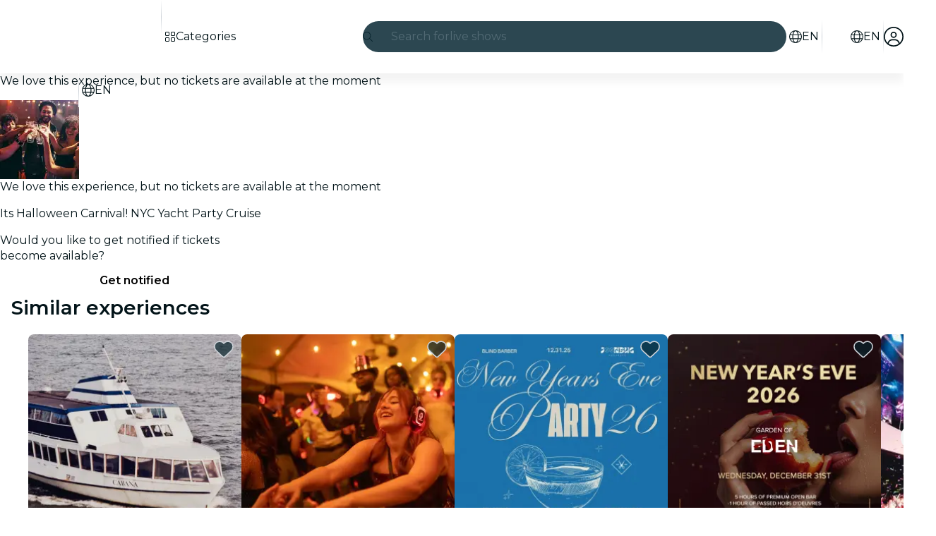

--- FILE ---
content_type: text/javascript
request_url: https://feverup.com/_astro/ModalPortal.CMY_ljC2.js
body_size: 275
content:
import"./disclose-version.NZTpNUN0.js";import"./legacy.kkaBD5aU.js";import{M as t}from"./Modals.CCNHSdI6.js";import"./index.DIeogL5L.js";import"./context.CZERFNfv.js";import"./template.DyfElP6B.js";import"./await.BWkspsHm.js";import"./if.dZTgnP8j.js";import"./each.BJ66Hkyw.js";import"./snippet.Bs7t6d0j.js";import"./svelte-component.CjaroCAp.js";import"./props.Dbnhulm-.js";import"./store.C4fwCNuw.js";function c(o){t(o,{})}export{c as default};


--- FILE ---
content_type: text/javascript
request_url: https://feverup.com/_astro/shared.ChaUprqR.js
body_size: 562
content:
import{a9 as f,an as n,ao as s,ap as c,aa as u,al as v}from"./context.CZERFNfv.js";function p(e,t){if(t){const o=document.body;e.autofocus=!0,f(()=>{document.activeElement===o&&e.focus()})}}let i=!1;function d(){i||(i=!0,document.addEventListener("reset",e=>{Promise.resolve().then(()=>{if(!e.defaultPrevented)for(const t of e.target.elements)t.__on_r?.()})},{capture:!0}))}function E(e,t,o,r=!0){r&&o();for(var a of t)e.addEventListener(a,o);v(()=>{for(var _ of t)e.removeEventListener(_,o)})}function l(e){var t=c,o=u;n(null),s(null);try{return e()}finally{n(t),s(o)}}function y(e,t,o,r=o){e.addEventListener(t,()=>l(o));const a=e.__on_r;a?e.__on_r=()=>{a(),r(!0)}:e.__on_r=()=>r(!0),d()}export{p as a,d as b,y as c,E as l,l as w};


--- FILE ---
content_type: text/javascript
request_url: https://feverup.com/_astro/CitySelectorController.LUmI1C6b.js
body_size: 547
content:
import"./disclose-version.NZTpNUN0.js";import"./legacy.kkaBD5aU.js";import{p as n,a as m}from"./context.CZERFNfv.js";import{i as p}from"./lifecycle.Z_3W-Ovj.js";import{o as c}from"./index-client.-7Q1GGuX.js";import{m as r}from"./Modals.CCNHSdI6.js";import{g as s}from"./get-page-config.D7BXvWFF.js";import{t as l,M as f,m as u}from"./tracker.GZrMKjIx.js";import{i as d}from"./city-selector.D-iX7ka3.js";import"./index.DIeogL5L.js";import"./template.DyfElP6B.js";import"./await.BWkspsHm.js";import"./if.dZTgnP8j.js";import"./each.BJ66Hkyw.js";import"./snippet.Bs7t6d0j.js";import"./svelte-component.CjaroCAp.js";import"./props.Dbnhulm-.js";import"./store.C4fwCNuw.js";import"./client.DcPbuDeT.js";import"./index.3whys8t3.js";function P(g,i){n(i,!1);let o;s().then(t=>{o=t}).catch(t=>{console.error("Error fetching page config:",t)}),c(()=>{function t(e){r.stack.length>0&&r.closeAll(),d.set(!0),l(new f("web_tap_on_city_selector",{event_source:e.attributes.getNamedItem("data-city-selector-source")?.value??"",entity_source:u(o?.name??"")}))}document.querySelectorAll("[data-city-selector-open]").forEach(e=>{e.addEventListener("click",a=>t(a.currentTarget))}),window.addEventListener("city-selector-open",e=>{t(e.detail.node)})}),p(),m()}export{P as default};


--- FILE ---
content_type: text/javascript
request_url: https://feverup.com/_astro/_...lang_.astro_astro_type_script_index_0_lang.c8jCzRja.js
body_size: 3454
content:
const __vite__mapDeps=(i,m=__vite__mapDeps,d=(m.f||(m.f=["_astro/plan-locked-modal-loader.rn6O-1ri.js","_astro/preload-helper.BlTxHScW.js","_astro/Modals.CCNHSdI6.js","_astro/disclose-version.NZTpNUN0.js","_astro/context.CZERFNfv.js","_astro/index.DIeogL5L.js","_astro/template.DyfElP6B.js","_astro/await.BWkspsHm.js","_astro/if.dZTgnP8j.js","_astro/each.BJ66Hkyw.js","_astro/snippet.Bs7t6d0j.js","_astro/svelte-component.CjaroCAp.js","_astro/props.Dbnhulm-.js","_astro/store.C4fwCNuw.js"])))=>i.map(i=>d[i]);
import{_ as T}from"./preload-helper.BlTxHScW.js";import{g}from"./get-page-config.D7BXvWFF.js";import{s as w}from"./local-storage.Bj8__veX.js";import{m as R}from"./client.DcPbuDeT.js";import{g as M,R as O,b as x}from"./referrer-data-storage.Cj7kDUcI.js";import{a as C}from"./user.CMXO0AdF.js";import{g as S}from"./languages.DcyKHw0W.js";import"./i18n.fDRxMXVB.js";import"./cookie.gTd6HJsM.js";import{o as F}from"./on-page-ready.BFxn7Gua.js";import{t as h,G as k}from"./tracker.Dn2nmflr.js";import{m as V,i as q,g as G,c as U,t as B,a as N}from"./shared.COwCRYYi.js";import{s as W}from"./setup-mixpanel.DeHHqfW7.js";import{s as $,t as z}from"./index.CLUSDeCl.js";import{u as Q}from"./use-query-params.CGSc1AKE.js";import{g as K,i as H}from"./is-mobile.BLqCWHpQ.js";import{F as Y}from"./facebook-matching-parameters.generator.BVqpoZIX.js";import{g as j}from"./get-language-from-locale.Ddq2rRBy.js";import{t as b,M as J}from"./tracker.GZrMKjIx.js";import{L as X}from"./event.DYspaSJy.js";import{t as Z}from"./tracker.CBPeLi04.js";import{v as ee}from"./sha256.WuOThuar.js";import{M as te}from"./plan-view.BOqutZyp.js";import{O as ae}from"./optimizely-event.CFCAJ-AA.js";import"./disclose-version.NZTpNUN0.js";import"./legacy.kkaBD5aU.js";import"./index.DIeogL5L.js";import"./get-encoded-cookie.ser9uo3Z.js";import"./index.3whys8t3.js";import"./page-ready-store.Di5bYnwp.js";import"./get-app-config.Bjbz07Uc.js";import"./app-config-store.CgFQpkeX.js";import"./with-transfer-state.2DGYaT0J.js";import"./campaign.DJOlBFTn.js";import"./___vite-browser-external_commonjs-proxy.DfwQUR7A.js";import"./query-params.DTHOkg-h.js";import"./is-valid-date.DNCXJgq6.js";import"./referrer-data-tracking.jmeDlCKv.js";function ne(e,a,n,t){const i=new Date,r=n.FEVER_DATA_GENERIC_INFO,l=n.FEVER_DATA_USER;return{application:n.source??void 0,appVersion:r?.appVersion,calendar:e.isCalendarSelector,category:e.category,channel:n.channel,city:a.name,cityCode:a.code,connectionType:r?.connectionType??void 0,date:i.toISOString(),is3dRequired:e.is3dRequired??!1,language:e.citySlugLanguage,locale:e.baseLocale,loginType:l?.authProvider??"guest",pageName:e.meta?.title??e.name,pageType:"plan_detail",partnerId:e.partnerId,placeId:e.places?.[0]?.id,placeName:e.places?.[0]?.name?.toString(),planHasAddons:e.hasAddOns,planId:e.id,planSelectorType:e.sessionSelectorType,platform:"fever",referrer:t?.trim()===""?"direct":t??"direct"}}function ie(e,a){const n=e.defaultSession?.price?parseFloat((e.defaultSession.price+(e.defaultSession.surchargePerTicket??0)).toFixed(2)):0,t=e.defaultSession?.currency??"",i=a&&a.length>0?a.map(r=>({currency:t,google_business_vertical:"custom",item_brand:e.name,item_category:`${e.id}-${e.name}`,item_id:r.item?.value?.id,item_location_id:r.item?.value?.itemType?parseFloat(r.item.value.itemType):e.defaultSession?.id,item_name:r.item?.label??void 0,item_variant:"ticket",price:n,quantity:r.count??1})):[{currency:t,google_business_vertical:"custom",item_brand:e.name,item_category:`${e.id}-${e.name}`,item_location_id:e.defaultSession?.id,item_variant:"ticket",price:n,quantity:1}];return{currency:t,items:i,value:n}}function re(e,a,n,t,i){const r=V(n),l=ne(e,a,n,i?.referrer),d=ie(e,t),s={...r,content:l,ecommerce:d},m=i?.eventId,c=i?.eventTime??Math.floor(Date.now()/1e3);return{feverData:s,gtmEvents:[{event:"vrs_dataLayer_clean",event_id:m,event_time:c,vrsData:null,vrsEcommerce:null},{event:"vrs_dataLayer_ready",event_id:m,event_time:c,vrsData:s,vrsEcommerce:d},{event:"vrs_view_item",event_id:m,event_time:c,vrsData:s,vrsEcommerce:d}]}}let y=!1;function oe(){y||(q(),y=!0)}var p=(e=>(e.Linux="linux",e.MacOS="mac-os",e.Unknown="unknown",e.Windows="windows",e))(p||{}),u=(e=>(e.Android="android",e.iOS="ios",e.WindowsPhone="windows-phone",e.Unknown="unknown",e))(u||{});function E(){const e=K();if(/windows phone/i.test(e))return u.WindowsPhone;if(/android/i.test(e))return u.Android;if(/iPad|iPhone|iPod/.test(e)&&!window.MSStream)return u.iOS;if(e.includes("Win"))return p.Windows;if(e.includes("Mac"))return p.MacOS;if(e.includes("Linux"))return p.Linux}function se(){return E()===u.Android}function ce(){const e=E();return e===u.iOS||e===p.MacOS}const le="plan-ab-tests";function de(){return R(le)}function me(){if(typeof window>"u")return;const e=de();if(!e||!e.length)return;const a={};e.forEach(n=>{w(n.storedData.key,n.storedData.value),a[n.trackingData.field]=n.trackingData.data}),w("fv_ab_tests_tracking",a)}function ue(e){$({web_is_mobile:H(),web_is_ios_mobile:ce(),web_is_android_mobile:se(),client_language:window?.navigator?.language?.substring(0,2).toLowerCase()||"",...e})}function pe(e){return`access_rule_proof:${e}`}function _e(e){const a=G(),n=U({auth:e.auth,browserContext:a,channel:e.channel}),{feverData:t,gtmEvents:i}=re({baseLocale:e.planDetail?.baseLocale,category:e.planDetail?.category,citySlugLanguage:e.planDetail?.citySlugLanguage,defaultSession:e.planDetail?.defaultSession,hasAddOns:e.planDetail?.hasAddOns,id:e.planDetail?.id,is3dRequired:e.planDetail?.is3dRequired,isCalendarSelector:e.planDetail?.isCalendarSelector,meta:e.planDetail?.meta,name:e.planDetail?.name,partnerId:e.planDetail?.partnerId,places:e.planDetail?.places,sessionSelectorType:e.planDetail?.sessionSelectorType},{code:e.cityDetail?.code,name:e.cityDetail?.name},n,void 0,{eventId:e.eventId,referrer:a.referrer});B(t,i)}async function ge(e,a,n){const{planDetail:t,cityDetail:i,hasPlacePreview:r,channel:l,planImageDataExperiment:d,theme:s}=await g(),m=S(),c=ee(),v=new Y,_=a?{id:a.user.id,email:a.user.email??null,firstName:a.user.first_name??null,lastName:a.user.last_name??null,gender:a.user.gender??null,birthday:a.user.birthday??null,provider:a.provider,isNew:!1}:void 0,L={userData:_,trackEventId:c},A=n?{stable_user_id:n}:{},I={plan_id:t.id,plan_name:t.name,category:t.category,is_giveaway:t.isGiveaway,timeless:t.isTimeless,city:i?.code,place_id:t.places[0].id,place_name:t.places[0].name,"3DS":t.is3dRequired,session_selector_type:t.sessionSelectorType,is_unavailable:!t.defaultSession,data_experiment_image_id:d?.variantId,data_experiment_image_url:d?.variant,...A};Z(new X("web_plan_view",L,I));const f=M(O.PLAN,t.id);b(new te("web_plan_view",{plan_id:t.id,plan_name:t.name,category:t.category,is_giveaway:t.isGiveaway,timeless:t.isTimeless,city:i.code,place_id:t.places[0].id,place_name:t.places[0].name,"3DS":t.is3dRequired,session_selector_type:t.sessionSelectorType,is_unavailable:!t.defaultSession,price:t.defaultSession?t.defaultSession.price:null,event_source:f?.referrer??"deep_link",component_name:f?.componentName??null,allow_multi_session_purchase:t.selectorSettings.type==="multi"&&t.sessionSelectorType!=="free-selection-map",has_add_ons:t.hasAddOns,addons:e,has_about_the_venue:r,channel:l,language:j(m),has_translations:t.translationLanguages.length>0,locale:m,has_queue:!!t.queue,...N(t.id),...s?{theme_id:s.id,theme_base:s.baseColor,theme_primary:s.primaryColor,theme_background:s.backgroundColor}:{}})),h(new k("view_plan",{plan_id:t.id,plan_partner_id:t.partnerId,plan_name:t.name,plan_category:t.category,plan_city_code:i.code,plan_country:i.country,plan_place_currency:t.priceInfo.currency,plan_default_session_price:t.defaultSession?.price,plan_has_add_ons:t.hasAddOns,event_id:c,user:_,fb_event_matching_params:v.generate(_,i.country,i.code)})),z(new ae("plan_view")),_e({auth:a,channel:l,cityDetail:i,eventId:c,planDetail:t})}async function ve(){const{planDetail:e}=await g();b(new J("web_plan_view_after_queue",{plan_id:e.id,plan_name:e.name}))}await F();const o=await g();me();ue({city:o.cityDetail.code});W(o.isWebview);oe();h(new k("view_page"));if(o.isRouteBehindQueue)ve();else{const e=C.get(),n=new URLSearchParams(window.location.search).get("suid");ge(o.availableAddOnCategories,e?{user:e.user,provider:e.provider}:null,n)}P();window.addEventListener("pageshow",e=>{!fe(e)||document.getElementById("plan-locked-form")||P()});Q();function fe(e){return e.persisted}function P(){if(!o.planDetail.accessRules.length)return;if(o.isRouteBehindQueue){const a=pe(o.planDetail.id);if(x(a)!==null){D();return}}T(()=>import("./plan-locked-modal-loader.rn6O-1ri.js"),__vite__mapDeps([0,1,2,3,4,5,6,7,8,9,10,11,12,13])).then(a=>{a.loadPlanLockedModal({planId:o.planDetail.id,title:o.planDetail.accessRules[0].title,message:o.planDetail.accessRules[0].message,citySlug:o.cityDetail.slug,locale:S(),channelId:o.channel})});const e=()=>{D(),window.removeEventListener("plan-access-granted",e)};window.addEventListener("plan-access-granted",e)}function D(){document.querySelector(".plan-locked-backdrop")?.remove()}export{pe as g};


--- FILE ---
content_type: text/javascript
request_url: https://feverup.com/_astro/BiggerPictureItem.yob6yDzo.js
body_size: 978
content:
import"./disclose-version.NZTpNUN0.js";import"./legacy.kkaBD5aU.js";import{p as L,l as H,s as M,m as P,i as d,e as Q,f as R,a as X,c as x,r as A,t as z,g}from"./context.CZERFNfv.js";import{c as Y,a as n,t as _}from"./template.DyfElP6B.js";import{i as B}from"./if.dZTgnP8j.js";import{s as t}from"./attributes.BQpkIKV5.js";import{s as T}from"./class.DgMOE8cJ.js";import{c as V}from"./attributes.MSPxrDcO.js";import{i as Z}from"./lifecycle.Z_3W-Ovj.js";import{p as o}from"./props.Dbnhulm-.js";import{B as W}from"./bigger-picture.C4BvSJFz.js";import{M as $}from"./MultimediaVideo.weWsc4sx.js";/* empty css                       */var tt=_("<a><img></a>"),at=_("<img>"),et=_('<div class="big-picture-item__video-container svelte-avlehb"><!></div>'),rt=_("<a><!></a>");function _t(q,i){L(i,!1);const f=P(),p=P();let e=o(i,"item",8),C=o(i,"width",8),I=o(i,"height",8),s=o(i,"thumbWidth",8,200),m=o(i,"thumbHeight",8,200),S=o(i,"thumbStyle",8,null),v=o(i,"lazy",8,!1),E=o(i,"type",8,"image-only"),k=o(i,"index",8,void 0),J=o(i,"allowAutoGravityCrop",8,!1);const N=JSON.stringify(e());function u(c,a,r){const y=J()&&(e().gAutoEnabled??!0)?",g_auto":"";return c.replace(/\/upload\/[^/]+\//,`/upload/w_${a},h_${r},c_fill,q_auto,f_auto${y}/`)}H(()=>(d(e()),d(s()),d(m())),()=>{M(f,u(e().src,s(),m()))}),H(()=>(d(e()),d(s()),d(m())),()=>{M(p,`
    ${u(e().src,s(),m())} 1x,
    ${u(e().src,s()*2,m()*2)} 2x,
    ${u(e().src,s()*3,m()*3)} 3x,
    ${u(e().src,s()*4,m()*4)} 4x
  `)}),Q(),Z();var G=Y(),O=R(G);{var U=c=>{var a=tt(),r=x(a);A(a),z(()=>{t(a,"href",e().src),t(a,"data-img",e().src),t(a,"data-thumb",g(f)),t(a,"data-alt",e().alt),t(a,"data-height",I()),t(a,"data-width",C()),t(a,"data-open-gallery-item",k()),T(r,1,V(S()),"svelte-avlehb"),t(r,"src",g(f)),t(r,"srcset",g(p)),t(r,"alt",e().alt),t(r,"width",s()),t(r,"height",m()),t(r,"fetchpriority",`${v()?"low":"high"}`),t(r,"loading",`${v()?"lazy":"eager"}`)}),n(c,a)},j=c=>{var a=rt();t(a,"data-item",N);var r=x(a);{var y=h=>{var l=at();z(()=>{T(l,1,V(S()),"svelte-avlehb"),t(l,"src",g(f)),t(l,"srcset",g(p)),t(l,"alt",e().alt),t(l,"width",s()),t(l,"height",m()),t(l,"fetchpriority",`${v()?"low":"high"}`),t(l,"loading",`${v()?"lazy":"eager"}`)}),n(h,l)},D=(h,l)=>{{var F=b=>{var w=et(),K=x(w);$(K,{isActive:!0,loop:!0,playbackControl:!0,get poster(){return e().cover},get video(){return e().src}}),A(w),n(b,w)};B(h,b=>{e().type===W.Video&&b(F)},l)}};B(r,h=>{e().type===W.Image?h(y):h(D,!1)})}A(a),z(()=>{t(a,"href",e().src),t(a,"data-thumb",g(f)),t(a,"data-alt",e().alt),t(a,"data-height",I()),t(a,"data-width",C()),t(a,"data-open-gallery-item",k())}),n(c,a)};B(O,c=>{E()==="image-only"?c(U):c(j,!1)})}n(q,G),X()}export{_t as B};


--- FILE ---
content_type: text/javascript
request_url: https://feverup.com/_astro/sha256.WuOThuar.js
body_size: 3529
content:
import{c as X,r as C}from"./___vite-browser-external_commonjs-proxy.DfwQUR7A.js";let I;const $=new Uint8Array(16);function G(){if(!I&&(I=typeof crypto<"u"&&crypto.getRandomValues&&crypto.getRandomValues.bind(crypto),!I))throw new Error("crypto.getRandomValues() not supported. See https://github.com/uuidjs/uuid#getrandomvalues-not-supported");return I($)}const b=[];for(let c=0;c<256;++c)b.push((c+256).toString(16).slice(1));function L(c,u=0){return b[c[u+0]]+b[c[u+1]]+b[c[u+2]]+b[c[u+3]]+"-"+b[c[u+4]]+b[c[u+5]]+"-"+b[c[u+6]]+b[c[u+7]]+"-"+b[c[u+8]]+b[c[u+9]]+"-"+b[c[u+10]]+b[c[u+11]]+b[c[u+12]]+b[c[u+13]]+b[c[u+14]]+b[c[u+15]]}const Q=typeof crypto<"u"&&crypto.randomUUID&&crypto.randomUUID.bind(crypto),K={randomUUID:Q};function r0(c,u,O){if(K.randomUUID&&!c)return K.randomUUID();c=c||{};const p=c.random||(c.rng||G)();return p[6]=p[6]&15|64,p[8]=p[8]&63|128,L(p)}var z={exports:{}};/**
 * [js-sha256]{@link https://github.com/emn178/js-sha256}
 *
 * @version 0.11.0
 * @author Chen, Yi-Cyuan [emn178@gmail.com]
 * @copyright Chen, Yi-Cyuan 2014-2024
 * @license MIT
 */var P;function Z(){return P||(P=1,function(c){(function(){var u="input is invalid type",O=typeof window=="object",p=O?window:{};p.JS_SHA256_NO_WINDOW&&(O=!1);var T=!O&&typeof self=="object",D=!p.JS_SHA256_NO_NODE_JS&&typeof process=="object"&&process.versions&&process.versions.node;D?p=X:T&&(p=self);var Y=!p.JS_SHA256_NO_COMMON_JS&&!0&&c.exports,B=!p.JS_SHA256_NO_ARRAY_BUFFER&&typeof ArrayBuffer<"u",x="0123456789abcdef".split(""),k=[-2147483648,8388608,32768,128],A=[24,16,8,0],R=[1116352408,1899447441,3049323471,3921009573,961987163,1508970993,2453635748,2870763221,3624381080,310598401,607225278,1426881987,1925078388,2162078206,2614888103,3248222580,3835390401,4022224774,264347078,604807628,770255983,1249150122,1555081692,1996064986,2554220882,2821834349,2952996808,3210313671,3336571891,3584528711,113926993,338241895,666307205,773529912,1294757372,1396182291,1695183700,1986661051,2177026350,2456956037,2730485921,2820302411,3259730800,3345764771,3516065817,3600352804,4094571909,275423344,430227734,506948616,659060556,883997877,958139571,1322822218,1537002063,1747873779,1955562222,2024104815,2227730452,2361852424,2428436474,2756734187,3204031479,3329325298],H=["hex","array","digest","arrayBuffer"],l=[];(p.JS_SHA256_NO_NODE_JS||!Array.isArray)&&(Array.isArray=function(t){return Object.prototype.toString.call(t)==="[object Array]"}),B&&(p.JS_SHA256_NO_ARRAY_BUFFER_IS_VIEW||!ArrayBuffer.isView)&&(ArrayBuffer.isView=function(t){return typeof t=="object"&&t.buffer&&t.buffer.constructor===ArrayBuffer});var M=function(t,e){return function(s){return new d(e,!0).update(s)[t]()}},g=function(t){var e=M("hex",t);D&&(e=q(e,t)),e.create=function(){return new d(t)},e.update=function(a){return e.create().update(a)};for(var s=0;s<H.length;++s){var h=H[s];e[h]=M(h,t)}return e},q=function(t,e){var s=C,h=C.Buffer,a=e?"sha224":"sha256",i;h.from&&!p.JS_SHA256_NO_BUFFER_FROM?i=h.from:i=function(r){return new h(r)};var f=function(r){if(typeof r=="string")return s.createHash(a).update(r,"utf8").digest("hex");if(r==null)throw new Error(u);return r.constructor===ArrayBuffer&&(r=new Uint8Array(r)),Array.isArray(r)||ArrayBuffer.isView(r)||r.constructor===h?s.createHash(a).update(i(r)).digest("hex"):t(r)};return f},W=function(t,e){return function(s,h){return new N(s,e,!0).update(h)[t]()}},m=function(t){var e=W("hex",t);e.create=function(a){return new N(a,t)},e.update=function(a,i){return e.create(a).update(i)};for(var s=0;s<H.length;++s){var h=H[s];e[h]=W(h,t)}return e};function d(t,e){e?(l[0]=l[16]=l[1]=l[2]=l[3]=l[4]=l[5]=l[6]=l[7]=l[8]=l[9]=l[10]=l[11]=l[12]=l[13]=l[14]=l[15]=0,this.blocks=l):this.blocks=[0,0,0,0,0,0,0,0,0,0,0,0,0,0,0,0,0],t?(this.h0=3238371032,this.h1=914150663,this.h2=812702999,this.h3=4144912697,this.h4=4290775857,this.h5=1750603025,this.h6=1694076839,this.h7=3204075428):(this.h0=1779033703,this.h1=3144134277,this.h2=1013904242,this.h3=2773480762,this.h4=1359893119,this.h5=2600822924,this.h6=528734635,this.h7=1541459225),this.block=this.start=this.bytes=this.hBytes=0,this.finalized=this.hashed=!1,this.first=!0,this.is224=t}d.prototype.update=function(t){if(!this.finalized){var e,s=typeof t;if(s!=="string"){if(s==="object"){if(t===null)throw new Error(u);if(B&&t.constructor===ArrayBuffer)t=new Uint8Array(t);else if(!Array.isArray(t)&&(!B||!ArrayBuffer.isView(t)))throw new Error(u)}else throw new Error(u);e=!0}for(var h,a=0,i,f=t.length,r=this.blocks;a<f;){if(this.hashed&&(this.hashed=!1,r[0]=this.block,this.block=r[16]=r[1]=r[2]=r[3]=r[4]=r[5]=r[6]=r[7]=r[8]=r[9]=r[10]=r[11]=r[12]=r[13]=r[14]=r[15]=0),e)for(i=this.start;a<f&&i<64;++a)r[i>>>2]|=t[a]<<A[i++&3];else for(i=this.start;a<f&&i<64;++a)h=t.charCodeAt(a),h<128?r[i>>>2]|=h<<A[i++&3]:h<2048?(r[i>>>2]|=(192|h>>>6)<<A[i++&3],r[i>>>2]|=(128|h&63)<<A[i++&3]):h<55296||h>=57344?(r[i>>>2]|=(224|h>>>12)<<A[i++&3],r[i>>>2]|=(128|h>>>6&63)<<A[i++&3],r[i>>>2]|=(128|h&63)<<A[i++&3]):(h=65536+((h&1023)<<10|t.charCodeAt(++a)&1023),r[i>>>2]|=(240|h>>>18)<<A[i++&3],r[i>>>2]|=(128|h>>>12&63)<<A[i++&3],r[i>>>2]|=(128|h>>>6&63)<<A[i++&3],r[i>>>2]|=(128|h&63)<<A[i++&3]);this.lastByteIndex=i,this.bytes+=i-this.start,i>=64?(this.block=r[16],this.start=i-64,this.hash(),this.hashed=!0):this.start=i}return this.bytes>4294967295&&(this.hBytes+=this.bytes/4294967296<<0,this.bytes=this.bytes%4294967296),this}},d.prototype.finalize=function(){if(!this.finalized){this.finalized=!0;var t=this.blocks,e=this.lastByteIndex;t[16]=this.block,t[e>>>2]|=k[e&3],this.block=t[16],e>=56&&(this.hashed||this.hash(),t[0]=this.block,t[16]=t[1]=t[2]=t[3]=t[4]=t[5]=t[6]=t[7]=t[8]=t[9]=t[10]=t[11]=t[12]=t[13]=t[14]=t[15]=0),t[14]=this.hBytes<<3|this.bytes>>>29,t[15]=this.bytes<<3,this.hash()}},d.prototype.hash=function(){var t=this.h0,e=this.h1,s=this.h2,h=this.h3,a=this.h4,i=this.h5,f=this.h6,r=this.h7,n=this.blocks,F,y,v,_,o,S,U,E,J,V,j;for(F=16;F<64;++F)o=n[F-15],y=(o>>>7|o<<25)^(o>>>18|o<<14)^o>>>3,o=n[F-2],v=(o>>>17|o<<15)^(o>>>19|o<<13)^o>>>10,n[F]=n[F-16]+y+n[F-7]+v<<0;for(j=e&s,F=0;F<64;F+=4)this.first?(this.is224?(E=300032,o=n[0]-1413257819,r=o-150054599<<0,h=o+24177077<<0):(E=704751109,o=n[0]-210244248,r=o-1521486534<<0,h=o+143694565<<0),this.first=!1):(y=(t>>>2|t<<30)^(t>>>13|t<<19)^(t>>>22|t<<10),v=(a>>>6|a<<26)^(a>>>11|a<<21)^(a>>>25|a<<7),E=t&e,_=E^t&s^j,U=a&i^~a&f,o=r+v+U+R[F]+n[F],S=y+_,r=h+o<<0,h=o+S<<0),y=(h>>>2|h<<30)^(h>>>13|h<<19)^(h>>>22|h<<10),v=(r>>>6|r<<26)^(r>>>11|r<<21)^(r>>>25|r<<7),J=h&t,_=J^h&e^E,U=r&a^~r&i,o=f+v+U+R[F+1]+n[F+1],S=y+_,f=s+o<<0,s=o+S<<0,y=(s>>>2|s<<30)^(s>>>13|s<<19)^(s>>>22|s<<10),v=(f>>>6|f<<26)^(f>>>11|f<<21)^(f>>>25|f<<7),V=s&h,_=V^s&t^J,U=f&r^~f&a,o=i+v+U+R[F+2]+n[F+2],S=y+_,i=e+o<<0,e=o+S<<0,y=(e>>>2|e<<30)^(e>>>13|e<<19)^(e>>>22|e<<10),v=(i>>>6|i<<26)^(i>>>11|i<<21)^(i>>>25|i<<7),j=e&s,_=j^e&h^V,U=i&f^~i&r,o=a+v+U+R[F+3]+n[F+3],S=y+_,a=t+o<<0,t=o+S<<0,this.chromeBugWorkAround=!0;this.h0=this.h0+t<<0,this.h1=this.h1+e<<0,this.h2=this.h2+s<<0,this.h3=this.h3+h<<0,this.h4=this.h4+a<<0,this.h5=this.h5+i<<0,this.h6=this.h6+f<<0,this.h7=this.h7+r<<0},d.prototype.hex=function(){this.finalize();var t=this.h0,e=this.h1,s=this.h2,h=this.h3,a=this.h4,i=this.h5,f=this.h6,r=this.h7,n=x[t>>>28&15]+x[t>>>24&15]+x[t>>>20&15]+x[t>>>16&15]+x[t>>>12&15]+x[t>>>8&15]+x[t>>>4&15]+x[t&15]+x[e>>>28&15]+x[e>>>24&15]+x[e>>>20&15]+x[e>>>16&15]+x[e>>>12&15]+x[e>>>8&15]+x[e>>>4&15]+x[e&15]+x[s>>>28&15]+x[s>>>24&15]+x[s>>>20&15]+x[s>>>16&15]+x[s>>>12&15]+x[s>>>8&15]+x[s>>>4&15]+x[s&15]+x[h>>>28&15]+x[h>>>24&15]+x[h>>>20&15]+x[h>>>16&15]+x[h>>>12&15]+x[h>>>8&15]+x[h>>>4&15]+x[h&15]+x[a>>>28&15]+x[a>>>24&15]+x[a>>>20&15]+x[a>>>16&15]+x[a>>>12&15]+x[a>>>8&15]+x[a>>>4&15]+x[a&15]+x[i>>>28&15]+x[i>>>24&15]+x[i>>>20&15]+x[i>>>16&15]+x[i>>>12&15]+x[i>>>8&15]+x[i>>>4&15]+x[i&15]+x[f>>>28&15]+x[f>>>24&15]+x[f>>>20&15]+x[f>>>16&15]+x[f>>>12&15]+x[f>>>8&15]+x[f>>>4&15]+x[f&15];return this.is224||(n+=x[r>>>28&15]+x[r>>>24&15]+x[r>>>20&15]+x[r>>>16&15]+x[r>>>12&15]+x[r>>>8&15]+x[r>>>4&15]+x[r&15]),n},d.prototype.toString=d.prototype.hex,d.prototype.digest=function(){this.finalize();var t=this.h0,e=this.h1,s=this.h2,h=this.h3,a=this.h4,i=this.h5,f=this.h6,r=this.h7,n=[t>>>24&255,t>>>16&255,t>>>8&255,t&255,e>>>24&255,e>>>16&255,e>>>8&255,e&255,s>>>24&255,s>>>16&255,s>>>8&255,s&255,h>>>24&255,h>>>16&255,h>>>8&255,h&255,a>>>24&255,a>>>16&255,a>>>8&255,a&255,i>>>24&255,i>>>16&255,i>>>8&255,i&255,f>>>24&255,f>>>16&255,f>>>8&255,f&255];return this.is224||n.push(r>>>24&255,r>>>16&255,r>>>8&255,r&255),n},d.prototype.array=d.prototype.digest,d.prototype.arrayBuffer=function(){this.finalize();var t=new ArrayBuffer(this.is224?28:32),e=new DataView(t);return e.setUint32(0,this.h0),e.setUint32(4,this.h1),e.setUint32(8,this.h2),e.setUint32(12,this.h3),e.setUint32(16,this.h4),e.setUint32(20,this.h5),e.setUint32(24,this.h6),this.is224||e.setUint32(28,this.h7),t};function N(t,e,s){var h,a=typeof t;if(a==="string"){var i=[],f=t.length,r=0,n;for(h=0;h<f;++h)n=t.charCodeAt(h),n<128?i[r++]=n:n<2048?(i[r++]=192|n>>>6,i[r++]=128|n&63):n<55296||n>=57344?(i[r++]=224|n>>>12,i[r++]=128|n>>>6&63,i[r++]=128|n&63):(n=65536+((n&1023)<<10|t.charCodeAt(++h)&1023),i[r++]=240|n>>>18,i[r++]=128|n>>>12&63,i[r++]=128|n>>>6&63,i[r++]=128|n&63);t=i}else if(a==="object"){if(t===null)throw new Error(u);if(B&&t.constructor===ArrayBuffer)t=new Uint8Array(t);else if(!Array.isArray(t)&&(!B||!ArrayBuffer.isView(t)))throw new Error(u)}else throw new Error(u);t.length>64&&(t=new d(e,!0).update(t).array());var F=[],y=[];for(h=0;h<64;++h){var v=t[h]||0;F[h]=92^v,y[h]=54^v}d.call(this,e,s),this.update(y),this.oKeyPad=F,this.inner=!0,this.sharedMemory=s}N.prototype=new d,N.prototype.finalize=function(){if(d.prototype.finalize.call(this),this.inner){this.inner=!1;var t=this.array();d.call(this,this.is224,this.sharedMemory),this.update(this.oKeyPad),this.update(t),d.prototype.finalize.call(this)}};var w=g();w.sha256=w,w.sha224=g(!0),w.sha256.hmac=m(),w.sha224.hmac=m(!0),Y?c.exports=w:(p.sha256=w.sha256,p.sha224=w.sha224)})()}(z)),z.exports}var i0=Z();export{i0 as s,r0 as v};


--- FILE ---
content_type: text/javascript
request_url: https://feverup.com/_astro/html.C0FWzOtx.js
body_size: 490
content:
import{t as u,o as n,q as l,aa as g,aI as y,C as h,ak as p,az as w,ay as R,x as b,a5 as f}from"./context.CZERFNfv.js";import{d as m,e as k}from"./template.DyfElP6B.js";function T(c,v,i=!1,o=!1,C=!1){var _=c,t="";u(()=>{var r=g;if(t===(t=v()??"")){n&&l();return}if(r.nodes_start!==null&&(y(r.nodes_start,r.nodes_end),r.nodes_start=r.nodes_end=null),t!==""){if(n){h.data;for(var a=l(),d=a;a!==null&&(a.nodeType!==8||a.data!=="");)d=a,a=p(a);if(a===null)throw w(),R;m(h,d),_=b(a);return}var s=t+"";i?s=`<svg>${s}</svg>`:o&&(s=`<math>${s}</math>`);var e=k(s);if((i||o)&&(e=f(e)),m(f(e),e.lastChild),i||o)for(;f(e);)_.before(f(e));else _.before(e)}})}export{T as h};


--- FILE ---
content_type: text/javascript
request_url: https://feverup.com/_astro/faCheck.BUdkY9Qv.js
body_size: 379
content:
var e={},u;function d(){return u||(u=1,function(a){Object.defineProperty(a,"__esModule",{value:!0});var c="fas",n="check",f=448,h=512,i=[10003,10004],r="f00c",v="M438.6 105.4c12.5 12.5 12.5 32.8 0 45.3l-256 256c-12.5 12.5-32.8 12.5-45.3 0l-128-128c-12.5-12.5-12.5-32.8 0-45.3s32.8-12.5 45.3 0L160 338.7 393.4 105.4c12.5-12.5 32.8-12.5 45.3 0z";a.definition={prefix:c,iconName:n,icon:[f,h,i,r,v]},a.faCheck=a.definition,a.prefix=c,a.iconName=n,a.width=f,a.height=h,a.ligatures=i,a.unicode=r,a.svgPathData=v,a.aliases=i}(e)),e}var t=d();export{t as f};


--- FILE ---
content_type: text/javascript
request_url: https://feverup.com/_astro/bigger-picture.C4BvSJFz.js
body_size: -100
content:
var e=(a=>(a.Image="image",a.Video="video",a))(e||{});export{e as B};


--- FILE ---
content_type: text/javascript
request_url: https://feverup.com/_astro/HybridPlanController.DSWRYz52.js
body_size: 301
content:
import"./disclose-version.NZTpNUN0.js";import"./legacy.kkaBD5aU.js";import{p,a}from"./context.CZERFNfv.js";import{i as m}from"./lifecycle.Z_3W-Ovj.js";import{p as t}from"./props.Dbnhulm-.js";import{o as e}from"./index-client.-7Q1GGuX.js";import"./index.DIeogL5L.js";import"./store.C4fwCNuw.js";function I(l,o){p(o,!1);let r=t(o,"planID",8),i=t(o,"shouldAttemptHybridMode",8);e(()=>{i()&&window.localStorage.setItem("fv_hybrid_ID",`${r()}`)}),m(),a()}export{I as default};


--- FILE ---
content_type: text/javascript
request_url: https://feverup.com/_astro/build-search-url.GipXNQY_.js
body_size: -2
content:
import{g as e}from"./get-app-config.Bjbz07Uc.js";import"./server-app-config-store.OVZGUEUu.js";function p(r){return new URL(`${e().api.search.url}${r}`)}export{p as b};


--- FILE ---
content_type: text/javascript
request_url: https://feverup.com/_astro/get-language.DQCYtR6y.js
body_size: -65
content:
import{L as t}from"./languages.DcyKHw0W.js";function e(n){return t.find(r=>r.id===n)||null}export{e as g};


--- FILE ---
content_type: text/javascript
request_url: https://feverup.com/_astro/snippet.Bs7t6d0j.js
body_size: 284
content:
import{al as c,o,C as f,q as _,a5 as d,k as l,E as m,A as u,aG as h,ai as v}from"./context.CZERFNfv.js";import{e as y,d as g}from"./template.DyfElP6B.js";function A(t,s,...n){var r=t,e=h,a;l(()=>{e!==(e=s())&&(a&&(v(a),a=null),a=u(()=>e(r,...n)))},m),o&&(r=f)}function R(t){return(s,...n)=>{var r=t(...n),e;if(o)e=f,_();else{var a=r.render().trim(),p=y(a);e=d(p),s.before(e)}const i=r.setup?.(e);g(e,e),typeof i=="function"&&c(i)}}export{R as c,A as s};


--- FILE ---
content_type: text/javascript
request_url: https://feverup.com/_astro/with-authorization-refreshing.BoBLPSAH.js
body_size: 697
content:
import{a as n}from"./user.CMXO0AdF.js";import{H as a}from"./http-client.Di7zmpzg.js";import{h as i}from"./services.CHWdmhjV.js";import{i as u}from"./index.CLUSDeCl.js";function h(e,t){const r=n.get();if(!r)throw Error("Unlogged user");n.set({...r,access:e,refresh:t})}function f(e){return e}const c="UA_TOKEN_REFRESH_WEB";async function l(){try{return await u(c)?"login/refresh-ua/":"login/refresh/"}catch{return"login/refresh/"}}async function p(e){const t=await l(),r=await i({path:`/4.2/${t}`,requestOptions:{method:"POST",body:JSON.stringify({refresh:e})},bodyAdapter:f});return r.status!==a.RESPONSE_SUCCESS?null:r.body}async function m(e){const t=await e();if(!("status"in t&&t.status===401||"statusCode"in t&&t.statusCode===401))return t;const o=n.get();if(!o?.refresh)return t;const s=await p(o.refresh);return s?(h(s.access,s.refresh),e()):t}export{m as w};


--- FILE ---
content_type: text/javascript
request_url: https://feverup.com/_astro/is-gift-card-ticket-selector-experiment-enabled.DBq5X-sb.js
body_size: -44
content:
import{i as e}from"./index.CLUSDeCl.js";const t="GIFT_CARD_TICKET_SELECTOR_WEB";async function i(){return await e(t)}export{i};


--- FILE ---
content_type: text/javascript
request_url: https://feverup.com/_astro/html-sanitizer.D1De_04f.js
body_size: 63014
content:
import{r as te,g as Zu}from"./___vite-browser-external_commonjs-proxy.DfwQUR7A.js";var Z={},Y={},Fe={},K={},Ae={},Ct;function Yu(){return Ct||(Ct=1,Object.defineProperty(Ae,"__esModule",{value:!0}),Ae.default=new Uint16Array('ᵁ<Õıʊҝջאٵ۞ޢߖࠏ੊ઑඡ๭༉༦჊ረዡᐕᒝᓃᓟᔥ\0\0\0\0\0\0ᕫᛍᦍᰒᷝ὾⁠↰⊍⏀⏻⑂⠤⤒ⴈ⹈⿎〖㊺㘹㞬㣾㨨㩱㫠㬮ࠀEMabcfglmnoprstu\\bfms¦³¹ÈÏlig耻Æ䃆P耻&䀦cute耻Á䃁reve;䄂Āiyx}rc耻Â䃂;䐐r;쀀𝔄rave耻À䃀pha;䎑acr;䄀d;橓Āgp¡on;䄄f;쀀𝔸plyFunction;恡ing耻Å䃅Ācs¾Ãr;쀀𝒜ign;扔ilde耻Ã䃃ml耻Ä䃄ЀaceforsuåûþėĜĢħĪĀcrêòkslash;或Ŷöø;櫧ed;挆y;䐑ƀcrtąċĔause;戵noullis;愬a;䎒r;쀀𝔅pf;쀀𝔹eve;䋘còēmpeq;扎܀HOacdefhilorsuōőŖƀƞƢƵƷƺǜȕɳɸɾcy;䐧PY耻©䂩ƀcpyŝŢźute;䄆Ā;iŧŨ拒talDifferentialD;慅leys;愭ȀaeioƉƎƔƘron;䄌dil耻Ç䃇rc;䄈nint;戰ot;䄊ĀdnƧƭilla;䂸terDot;䂷òſi;䎧rcleȀDMPTǇǋǑǖot;抙inus;抖lus;投imes;抗oĀcsǢǸkwiseContourIntegral;戲eCurlyĀDQȃȏoubleQuote;思uote;怙ȀlnpuȞȨɇɕonĀ;eȥȦ户;橴ƀgitȯȶȺruent;扡nt;戯ourIntegral;戮ĀfrɌɎ;愂oduct;成nterClockwiseContourIntegral;戳oss;樯cr;쀀𝒞pĀ;Cʄʅ拓ap;才րDJSZacefiosʠʬʰʴʸˋ˗ˡ˦̳ҍĀ;oŹʥtrahd;椑cy;䐂cy;䐅cy;䐏ƀgrsʿ˄ˇger;怡r;憡hv;櫤Āayː˕ron;䄎;䐔lĀ;t˝˞戇a;䎔r;쀀𝔇Āaf˫̧Ācm˰̢riticalȀADGT̖̜̀̆cute;䂴oŴ̋̍;䋙bleAcute;䋝rave;䁠ilde;䋜ond;拄ferentialD;慆Ѱ̽\0\0\0͔͂\0Ѕf;쀀𝔻ƀ;DE͈͉͍䂨ot;惜qual;扐blèCDLRUVͣͲ΂ϏϢϸontourIntegraìȹoɴ͹\0\0ͻ»͉nArrow;懓Āeo·ΤftƀARTΐΖΡrrow;懐ightArrow;懔eåˊngĀLRΫτeftĀARγιrrow;柸ightArrow;柺ightArrow;柹ightĀATϘϞrrow;懒ee;抨pɁϩ\0\0ϯrrow;懑ownArrow;懕erticalBar;戥ǹABLRTaВЪаўѿͼrrowƀ;BUНОТ憓ar;椓pArrow;懵reve;䌑eft˒к\0ц\0ѐightVector;楐eeVector;楞ectorĀ;Bљњ憽ar;楖ightǔѧ\0ѱeeVector;楟ectorĀ;BѺѻ懁ar;楗eeĀ;A҆҇护rrow;憧ĀctҒҗr;쀀𝒟rok;䄐ࠀNTacdfglmopqstuxҽӀӄӋӞӢӧӮӵԡԯԶՒ՝ՠեG;䅊H耻Ð䃐cute耻É䃉ƀaiyӒӗӜron;䄚rc耻Ê䃊;䐭ot;䄖r;쀀𝔈rave耻È䃈ement;戈ĀapӺӾcr;䄒tyɓԆ\0\0ԒmallSquare;旻erySmallSquare;斫ĀgpԦԪon;䄘f;쀀𝔼silon;䎕uĀaiԼՉlĀ;TՂՃ橵ilde;扂librium;懌Āci՗՚r;愰m;橳a;䎗ml耻Ë䃋Āipժկsts;戃onentialE;慇ʀcfiosօֈ֍ֲ׌y;䐤r;쀀𝔉lledɓ֗\0\0֣mallSquare;旼erySmallSquare;斪Ͱֺ\0ֿ\0\0ׄf;쀀𝔽All;戀riertrf;愱cò׋؀JTabcdfgorstר׬ׯ׺؀ؒؖ؛؝أ٬ٲcy;䐃耻>䀾mmaĀ;d׷׸䎓;䏜reve;䄞ƀeiy؇،ؐdil;䄢rc;䄜;䐓ot;䄠r;쀀𝔊;拙pf;쀀𝔾eater̀EFGLSTصلَٖٛ٦qualĀ;Lؾؿ扥ess;招ullEqual;执reater;檢ess;扷lantEqual;橾ilde;扳cr;쀀𝒢;扫ЀAacfiosuڅڋږڛڞڪھۊRDcy;䐪Āctڐڔek;䋇;䁞irc;䄤r;愌lbertSpace;愋ǰگ\0ڲf;愍izontalLine;攀Āctۃۅòکrok;䄦mpńېۘownHumðįqual;扏܀EJOacdfgmnostuۺ۾܃܇܎ܚܞܡܨ݄ݸދޏޕcy;䐕lig;䄲cy;䐁cute耻Í䃍Āiyܓܘrc耻Î䃎;䐘ot;䄰r;愑rave耻Ì䃌ƀ;apܠܯܿĀcgܴܷr;䄪inaryI;慈lieóϝǴ݉\0ݢĀ;eݍݎ戬Āgrݓݘral;戫section;拂isibleĀCTݬݲomma;恣imes;恢ƀgptݿރވon;䄮f;쀀𝕀a;䎙cr;愐ilde;䄨ǫޚ\0ޞcy;䐆l耻Ï䃏ʀcfosuެ޷޼߂ߐĀiyޱ޵rc;䄴;䐙r;쀀𝔍pf;쀀𝕁ǣ߇\0ߌr;쀀𝒥rcy;䐈kcy;䐄΀HJacfosߤߨ߽߬߱ࠂࠈcy;䐥cy;䐌ppa;䎚Āey߶߻dil;䄶;䐚r;쀀𝔎pf;쀀𝕂cr;쀀𝒦րJTaceflmostࠥࠩࠬࡐࡣ঳সে্਷ੇcy;䐉耻<䀼ʀcmnpr࠷࠼ࡁࡄࡍute;䄹bda;䎛g;柪lacetrf;愒r;憞ƀaeyࡗ࡜ࡡron;䄽dil;䄻;䐛Āfsࡨ॰tԀACDFRTUVarࡾࢩࢱࣦ࣠ࣼयज़ΐ४Ānrࢃ࢏gleBracket;柨rowƀ;BR࢙࢚࢞憐ar;懤ightArrow;懆eiling;挈oǵࢷ\0ࣃbleBracket;柦nǔࣈ\0࣒eeVector;楡ectorĀ;Bࣛࣜ懃ar;楙loor;挊ightĀAV࣯ࣵrrow;憔ector;楎Āerँगeƀ;AVउऊऐ抣rrow;憤ector;楚iangleƀ;BEतथऩ抲ar;槏qual;抴pƀDTVषूौownVector;楑eeVector;楠ectorĀ;Bॖॗ憿ar;楘ectorĀ;B॥०憼ar;楒ightáΜs̀EFGLSTॾঋকঝঢভqualGreater;拚ullEqual;扦reater;扶ess;檡lantEqual;橽ilde;扲r;쀀𝔏Ā;eঽা拘ftarrow;懚idot;䄿ƀnpw৔ਖਛgȀLRlr৞৷ਂਐeftĀAR০৬rrow;柵ightArrow;柷ightArrow;柶eftĀarγਊightáοightáϊf;쀀𝕃erĀLRਢਬeftArrow;憙ightArrow;憘ƀchtਾੀੂòࡌ;憰rok;䅁;扪Ѐacefiosuਗ਼੝੠੷੼અઋ઎p;椅y;䐜Ādl੥੯iumSpace;恟lintrf;愳r;쀀𝔐nusPlus;戓pf;쀀𝕄cò੶;䎜ҀJacefostuણધભીଔଙඑ඗ඞcy;䐊cute;䅃ƀaey઴હાron;䅇dil;䅅;䐝ƀgswે૰଎ativeƀMTV૓૟૨ediumSpace;怋hiĀcn૦૘ë૙eryThiî૙tedĀGL૸ଆreaterGreateòٳessLesóੈLine;䀊r;쀀𝔑ȀBnptଢନଷ଺reak;恠BreakingSpace;䂠f;愕ڀ;CDEGHLNPRSTV୕ୖ୪୼஡௫ఄ౞಄ದ೘ൡඅ櫬Āou୛୤ngruent;扢pCap;扭oubleVerticalBar;戦ƀlqxஃஊ஛ement;戉ualĀ;Tஒஓ扠ilde;쀀≂̸ists;戄reater΀;EFGLSTஶஷ஽௉௓௘௥扯qual;扱ullEqual;쀀≧̸reater;쀀≫̸ess;批lantEqual;쀀⩾̸ilde;扵umpń௲௽ownHump;쀀≎̸qual;쀀≏̸eĀfsఊధtTriangleƀ;BEచఛడ拪ar;쀀⧏̸qual;括s̀;EGLSTవశ఼ౄోౘ扮qual;扰reater;扸ess;쀀≪̸lantEqual;쀀⩽̸ilde;扴estedĀGL౨౹reaterGreater;쀀⪢̸essLess;쀀⪡̸recedesƀ;ESಒಓಛ技qual;쀀⪯̸lantEqual;拠ĀeiಫಹverseElement;戌ghtTriangleƀ;BEೋೌ೒拫ar;쀀⧐̸qual;拭ĀquೝഌuareSuĀbp೨೹setĀ;E೰ೳ쀀⊏̸qual;拢ersetĀ;Eഃആ쀀⊐̸qual;拣ƀbcpഓതൎsetĀ;Eഛഞ쀀⊂⃒qual;抈ceedsȀ;ESTലള഻െ抁qual;쀀⪰̸lantEqual;拡ilde;쀀≿̸ersetĀ;E൘൛쀀⊃⃒qual;抉ildeȀ;EFT൮൯൵ൿ扁qual;扄ullEqual;扇ilde;扉erticalBar;戤cr;쀀𝒩ilde耻Ñ䃑;䎝܀Eacdfgmoprstuvලෂ෉෕ෛ෠෧෼ขภยา฿ไlig;䅒cute耻Ó䃓Āiy෎ීrc耻Ô䃔;䐞blac;䅐r;쀀𝔒rave耻Ò䃒ƀaei෮ෲ෶cr;䅌ga;䎩cron;䎟pf;쀀𝕆enCurlyĀDQฎบoubleQuote;怜uote;怘;橔Āclวฬr;쀀𝒪ash耻Ø䃘iŬื฼de耻Õ䃕es;樷ml耻Ö䃖erĀBP๋๠Āar๐๓r;怾acĀek๚๜;揞et;掴arenthesis;揜Ҁacfhilors๿ງຊຏຒດຝະ໼rtialD;戂y;䐟r;쀀𝔓i;䎦;䎠usMinus;䂱Āipຢອncareplanåڝf;愙Ȁ;eio຺ູ໠໤檻cedesȀ;EST່້໏໚扺qual;檯lantEqual;扼ilde;找me;怳Ādp໩໮uct;戏ortionĀ;aȥ໹l;戝Āci༁༆r;쀀𝒫;䎨ȀUfos༑༖༛༟OT耻"䀢r;쀀𝔔pf;愚cr;쀀𝒬؀BEacefhiorsu༾གྷཇའཱིྦྷྪྭ႖ႩႴႾarr;椐G耻®䂮ƀcnrཎནབute;䅔g;柫rĀ;tཛྷཝ憠l;椖ƀaeyཧཬཱron;䅘dil;䅖;䐠Ā;vླྀཹ愜erseĀEUྂྙĀlq྇ྎement;戋uilibrium;懋pEquilibrium;楯r»ཹo;䎡ghtЀACDFTUVa࿁࿫࿳ဢဨၛႇϘĀnr࿆࿒gleBracket;柩rowƀ;BL࿜࿝࿡憒ar;懥eftArrow;懄eiling;按oǵ࿹\0စbleBracket;柧nǔည\0နeeVector;楝ectorĀ;Bဝသ懂ar;楕loor;挋Āerိ၃eƀ;AVဵံြ抢rrow;憦ector;楛iangleƀ;BEၐၑၕ抳ar;槐qual;抵pƀDTVၣၮၸownVector;楏eeVector;楜ectorĀ;Bႂႃ憾ar;楔ectorĀ;B႑႒懀ar;楓Āpuႛ႞f;愝ndImplies;楰ightarrow;懛ĀchႹႼr;愛;憱leDelayed;槴ڀHOacfhimoqstuფჱჷჽᄙᄞᅑᅖᅡᅧᆵᆻᆿĀCcჩხHcy;䐩y;䐨FTcy;䐬cute;䅚ʀ;aeiyᄈᄉᄎᄓᄗ檼ron;䅠dil;䅞rc;䅜;䐡r;쀀𝔖ortȀDLRUᄪᄴᄾᅉownArrow»ОeftArrow»࢚ightArrow»࿝pArrow;憑gma;䎣allCircle;战pf;쀀𝕊ɲᅭ\0\0ᅰt;戚areȀ;ISUᅻᅼᆉᆯ斡ntersection;抓uĀbpᆏᆞsetĀ;Eᆗᆘ抏qual;抑ersetĀ;Eᆨᆩ抐qual;抒nion;抔cr;쀀𝒮ar;拆ȀbcmpᇈᇛሉላĀ;sᇍᇎ拐etĀ;Eᇍᇕqual;抆ĀchᇠህeedsȀ;ESTᇭᇮᇴᇿ扻qual;檰lantEqual;扽ilde;承Tháྌ;我ƀ;esሒሓሣ拑rsetĀ;Eሜም抃qual;抇et»ሓրHRSacfhiorsሾቄ቉ቕ቞ቱቶኟዂወዑORN耻Þ䃞ADE;愢ĀHc቎ቒcy;䐋y;䐦Ābuቚቜ;䀉;䎤ƀaeyብቪቯron;䅤dil;䅢;䐢r;쀀𝔗Āeiቻ኉ǲኀ\0ኇefore;戴a;䎘Ācn኎ኘkSpace;쀀  Space;怉ldeȀ;EFTካኬኲኼ戼qual;扃ullEqual;扅ilde;扈pf;쀀𝕋ipleDot;惛Āctዖዛr;쀀𝒯rok;䅦ૡዷጎጚጦ\0ጬጱ\0\0\0\0\0ጸጽ፷ᎅ\0᏿ᐄᐊᐐĀcrዻጁute耻Ú䃚rĀ;oጇገ憟cir;楉rǣጓ\0጖y;䐎ve;䅬Āiyጞጣrc耻Û䃛;䐣blac;䅰r;쀀𝔘rave耻Ù䃙acr;䅪Ādiፁ፩erĀBPፈ፝Āarፍፐr;䁟acĀekፗፙ;揟et;掵arenthesis;揝onĀ;P፰፱拃lus;抎Āgp፻፿on;䅲f;쀀𝕌ЀADETadps᎕ᎮᎸᏄϨᏒᏗᏳrrowƀ;BDᅐᎠᎤar;椒ownArrow;懅ownArrow;憕quilibrium;楮eeĀ;AᏋᏌ报rrow;憥ownáϳerĀLRᏞᏨeftArrow;憖ightArrow;憗iĀ;lᏹᏺ䏒on;䎥ing;䅮cr;쀀𝒰ilde;䅨ml耻Ü䃜ҀDbcdefosvᐧᐬᐰᐳᐾᒅᒊᒐᒖash;披ar;櫫y;䐒ashĀ;lᐻᐼ抩;櫦Āerᑃᑅ;拁ƀbtyᑌᑐᑺar;怖Ā;iᑏᑕcalȀBLSTᑡᑥᑪᑴar;戣ine;䁼eparator;杘ilde;所ThinSpace;怊r;쀀𝔙pf;쀀𝕍cr;쀀𝒱dash;抪ʀcefosᒧᒬᒱᒶᒼirc;䅴dge;拀r;쀀𝔚pf;쀀𝕎cr;쀀𝒲Ȁfiosᓋᓐᓒᓘr;쀀𝔛;䎞pf;쀀𝕏cr;쀀𝒳ҀAIUacfosuᓱᓵᓹᓽᔄᔏᔔᔚᔠcy;䐯cy;䐇cy;䐮cute耻Ý䃝Āiyᔉᔍrc;䅶;䐫r;쀀𝔜pf;쀀𝕐cr;쀀𝒴ml;䅸ЀHacdefosᔵᔹᔿᕋᕏᕝᕠᕤcy;䐖cute;䅹Āayᕄᕉron;䅽;䐗ot;䅻ǲᕔ\0ᕛoWidtè૙a;䎖r;愨pf;愤cr;쀀𝒵௡ᖃᖊᖐ\0ᖰᖶᖿ\0\0\0\0ᗆᗛᗫᙟ᙭\0ᚕ᚛ᚲᚹ\0ᚾcute耻á䃡reve;䄃̀;Ediuyᖜᖝᖡᖣᖨᖭ戾;쀀∾̳;房rc耻â䃢te肻´̆;䐰lig耻æ䃦Ā;r²ᖺ;쀀𝔞rave耻à䃠ĀepᗊᗖĀfpᗏᗔsym;愵èᗓha;䎱ĀapᗟcĀclᗤᗧr;䄁g;樿ɤᗰ\0\0ᘊʀ;adsvᗺᗻᗿᘁᘇ戧nd;橕;橜lope;橘;橚΀;elmrszᘘᘙᘛᘞᘿᙏᙙ戠;榤e»ᘙsdĀ;aᘥᘦ戡ѡᘰᘲᘴᘶᘸᘺᘼᘾ;榨;榩;榪;榫;榬;榭;榮;榯tĀ;vᙅᙆ戟bĀ;dᙌᙍ抾;榝Āptᙔᙗh;戢»¹arr;捼Āgpᙣᙧon;䄅f;쀀𝕒΀;Eaeiop዁ᙻᙽᚂᚄᚇᚊ;橰cir;橯;扊d;手s;䀧roxĀ;e዁ᚒñᚃing耻å䃥ƀctyᚡᚦᚨr;쀀𝒶;䀪mpĀ;e዁ᚯñʈilde耻ã䃣ml耻ä䃤Āciᛂᛈoninôɲnt;樑ࠀNabcdefiklnoprsu᛭ᛱᜰ᜼ᝃᝈ᝸᝽០៦ᠹᡐᜍ᤽᥈ᥰot;櫭Ācrᛶ᜞kȀcepsᜀᜅᜍᜓong;扌psilon;䏶rime;怵imĀ;e᜚᜛戽q;拍Ŷᜢᜦee;抽edĀ;gᜬᜭ挅e»ᜭrkĀ;t፜᜷brk;掶Āoyᜁᝁ;䐱quo;怞ʀcmprtᝓ᝛ᝡᝤᝨausĀ;eĊĉptyv;榰séᜌnoõēƀahwᝯ᝱ᝳ;䎲;愶een;扬r;쀀𝔟g΀costuvwឍឝឳេ៕៛៞ƀaiuបពរðݠrc;旯p»፱ƀdptឤឨឭot;樀lus;樁imes;樂ɱឹ\0\0ើcup;樆ar;昅riangleĀdu៍្own;施p;斳plus;樄eåᑄåᒭarow;植ƀako៭ᠦᠵĀcn៲ᠣkƀlst៺֫᠂ozenge;槫riangleȀ;dlr᠒᠓᠘᠝斴own;斾eft;旂ight;斸k;搣Ʊᠫ\0ᠳƲᠯ\0ᠱ;斒;斑4;斓ck;斈ĀeoᠾᡍĀ;qᡃᡆ쀀=⃥uiv;쀀≡⃥t;挐Ȁptwxᡙᡞᡧᡬf;쀀𝕓Ā;tᏋᡣom»Ꮜtie;拈؀DHUVbdhmptuvᢅᢖᢪᢻᣗᣛᣬ᣿ᤅᤊᤐᤡȀLRlrᢎᢐᢒᢔ;敗;敔;敖;敓ʀ;DUduᢡᢢᢤᢦᢨ敐;敦;敩;敤;敧ȀLRlrᢳᢵᢷᢹ;敝;敚;敜;教΀;HLRhlrᣊᣋᣍᣏᣑᣓᣕ救;敬;散;敠;敫;敢;敟ox;槉ȀLRlrᣤᣦᣨᣪ;敕;敒;攐;攌ʀ;DUduڽ᣷᣹᣻᣽;敥;敨;攬;攴inus;抟lus;択imes;抠ȀLRlrᤙᤛᤝ᤟;敛;敘;攘;攔΀;HLRhlrᤰᤱᤳᤵᤷ᤻᤹攂;敪;敡;敞;攼;攤;攜Āevģ᥂bar耻¦䂦Ȁceioᥑᥖᥚᥠr;쀀𝒷mi;恏mĀ;e᜚᜜lƀ;bhᥨᥩᥫ䁜;槅sub;柈Ŭᥴ᥾lĀ;e᥹᥺怢t»᥺pƀ;Eeįᦅᦇ;檮Ā;qۜۛೡᦧ\0᧨ᨑᨕᨲ\0ᨷᩐ\0\0᪴\0\0᫁\0\0ᬡᬮ᭍᭒\0᯽\0ᰌƀcpr᦭ᦲ᧝ute;䄇̀;abcdsᦿᧀᧄ᧊᧕᧙戩nd;橄rcup;橉Āau᧏᧒p;橋p;橇ot;橀;쀀∩︀Āeo᧢᧥t;恁îړȀaeiu᧰᧻ᨁᨅǰ᧵\0᧸s;橍on;䄍dil耻ç䃧rc;䄉psĀ;sᨌᨍ橌m;橐ot;䄋ƀdmnᨛᨠᨦil肻¸ƭptyv;榲t脀¢;eᨭᨮ䂢räƲr;쀀𝔠ƀceiᨽᩀᩍy;䑇ckĀ;mᩇᩈ朓ark»ᩈ;䏇r΀;Ecefms᩟᩠ᩢᩫ᪤᪪᪮旋;槃ƀ;elᩩᩪᩭ䋆q;扗eɡᩴ\0\0᪈rrowĀlr᩼᪁eft;憺ight;憻ʀRSacd᪒᪔᪖᪚᪟»ཇ;擈st;抛irc;抚ash;抝nint;樐id;櫯cir;槂ubsĀ;u᪻᪼晣it»᪼ˬ᫇᫔᫺\0ᬊonĀ;eᫍᫎ䀺Ā;qÇÆɭ᫙\0\0᫢aĀ;t᫞᫟䀬;䁀ƀ;fl᫨᫩᫫戁îᅠeĀmx᫱᫶ent»᫩eóɍǧ᫾\0ᬇĀ;dኻᬂot;橭nôɆƀfryᬐᬔᬗ;쀀𝕔oäɔ脀©;sŕᬝr;愗Āaoᬥᬩrr;憵ss;朗Ācuᬲᬷr;쀀𝒸Ābpᬼ᭄Ā;eᭁᭂ櫏;櫑Ā;eᭉᭊ櫐;櫒dot;拯΀delprvw᭠᭬᭷ᮂᮬᯔ᯹arrĀlr᭨᭪;椸;椵ɰ᭲\0\0᭵r;拞c;拟arrĀ;p᭿ᮀ憶;椽̀;bcdosᮏᮐᮖᮡᮥᮨ截rcap;橈Āauᮛᮞp;橆p;橊ot;抍r;橅;쀀∪︀Ȁalrv᮵ᮿᯞᯣrrĀ;mᮼᮽ憷;椼yƀevwᯇᯔᯘqɰᯎ\0\0ᯒreã᭳uã᭵ee;拎edge;拏en耻¤䂤earrowĀlrᯮ᯳eft»ᮀight»ᮽeäᯝĀciᰁᰇoninôǷnt;戱lcty;挭ঀAHabcdefhijlorstuwz᰸᰻᰿ᱝᱩᱵᲊᲞᲬᲷ᳻᳿ᴍᵻᶑᶫᶻ᷆᷍rò΁ar;楥Ȁglrs᱈ᱍ᱒᱔ger;怠eth;愸òᄳhĀ;vᱚᱛ怐»ऊūᱡᱧarow;椏aã̕Āayᱮᱳron;䄏;䐴ƀ;ao̲ᱼᲄĀgrʿᲁr;懊tseq;橷ƀglmᲑᲔᲘ耻°䂰ta;䎴ptyv;榱ĀirᲣᲨsht;楿;쀀𝔡arĀlrᲳᲵ»ࣜ»သʀaegsv᳂͸᳖᳜᳠mƀ;oș᳊᳔ndĀ;ș᳑uit;晦amma;䏝in;拲ƀ;io᳧᳨᳸䃷de脀÷;o᳧ᳰntimes;拇nø᳷cy;䑒cɯᴆ\0\0ᴊrn;挞op;挍ʀlptuwᴘᴝᴢᵉᵕlar;䀤f;쀀𝕕ʀ;emps̋ᴭᴷᴽᵂqĀ;d͒ᴳot;扑inus;戸lus;戔quare;抡blebarwedgåúnƀadhᄮᵝᵧownarrowóᲃarpoonĀlrᵲᵶefôᲴighôᲶŢᵿᶅkaro÷གɯᶊ\0\0ᶎrn;挟op;挌ƀcotᶘᶣᶦĀryᶝᶡ;쀀𝒹;䑕l;槶rok;䄑Ādrᶰᶴot;拱iĀ;fᶺ᠖斿Āah᷀᷃ròЩaòྦangle;榦Āci᷒ᷕy;䑟grarr;柿ऀDacdefglmnopqrstuxḁḉḙḸոḼṉṡṾấắẽỡἪἷὄ὎὚ĀDoḆᴴoôᲉĀcsḎḔute耻é䃩ter;橮ȀaioyḢḧḱḶron;䄛rĀ;cḭḮ扖耻ê䃪lon;払;䑍ot;䄗ĀDrṁṅot;扒;쀀𝔢ƀ;rsṐṑṗ檚ave耻è䃨Ā;dṜṝ檖ot;檘Ȁ;ilsṪṫṲṴ檙nters;揧;愓Ā;dṹṺ檕ot;檗ƀapsẅẉẗcr;䄓tyƀ;svẒẓẕ戅et»ẓpĀ1;ẝẤĳạả;怄;怅怃ĀgsẪẬ;䅋p;怂ĀgpẴẸon;䄙f;쀀𝕖ƀalsỄỎỒrĀ;sỊị拕l;槣us;橱iƀ;lvỚớở䎵on»ớ;䏵ȀcsuvỪỳἋἣĀioữḱrc»Ḯɩỹ\0\0ỻíՈantĀglἂἆtr»ṝess»Ṻƀaeiἒ἖Ἒls;䀽st;扟vĀ;DȵἠD;橸parsl;槥ĀDaἯἳot;打rr;楱ƀcdiἾὁỸr;愯oô͒ĀahὉὋ;䎷耻ð䃰Āmrὓὗl耻ë䃫o;悬ƀcipὡὤὧl;䀡sôծĀeoὬὴctatioîՙnentialåչৡᾒ\0ᾞ\0ᾡᾧ\0\0ῆῌ\0ΐ\0ῦῪ \0 ⁚llingdotseñṄy;䑄male;晀ƀilrᾭᾳ῁lig;耀ﬃɩᾹ\0\0᾽g;耀ﬀig;耀ﬄ;쀀𝔣lig;耀ﬁlig;쀀fjƀaltῙ῜ῡt;晭ig;耀ﬂns;斱of;䆒ǰ΅\0ῳf;쀀𝕗ĀakֿῷĀ;vῼ´拔;櫙artint;樍Āao‌⁕Ācs‑⁒α‚‰‸⁅⁈\0⁐β•‥‧‪‬\0‮耻½䂽;慓耻¼䂼;慕;慙;慛Ƴ‴\0‶;慔;慖ʴ‾⁁\0\0⁃耻¾䂾;慗;慜5;慘ƶ⁌\0⁎;慚;慝8;慞l;恄wn;挢cr;쀀𝒻ࢀEabcdefgijlnorstv₂₉₟₥₰₴⃰⃵⃺⃿℃ℒℸ̗ℾ⅒↞Ā;lٍ₇;檌ƀcmpₐₕ₝ute;䇵maĀ;dₜ᳚䎳;檆reve;䄟Āiy₪₮rc;䄝;䐳ot;䄡Ȁ;lqsؾق₽⃉ƀ;qsؾٌ⃄lanô٥Ȁ;cdl٥⃒⃥⃕c;檩otĀ;o⃜⃝檀Ā;l⃢⃣檂;檄Ā;e⃪⃭쀀⋛︀s;檔r;쀀𝔤Ā;gٳ؛mel;愷cy;䑓Ȁ;Eajٚℌℎℐ;檒;檥;檤ȀEaesℛℝ℩ℴ;扩pĀ;p℣ℤ檊rox»ℤĀ;q℮ℯ檈Ā;q℮ℛim;拧pf;쀀𝕘Āci⅃ⅆr;愊mƀ;el٫ⅎ⅐;檎;檐茀>;cdlqr׮ⅠⅪⅮⅳⅹĀciⅥⅧ;檧r;橺ot;拗Par;榕uest;橼ʀadelsↄⅪ←ٖ↛ǰ↉\0↎proø₞r;楸qĀlqؿ↖lesó₈ií٫Āen↣↭rtneqq;쀀≩︀Å↪ԀAabcefkosy⇄⇇⇱⇵⇺∘∝∯≨≽ròΠȀilmr⇐⇔⇗⇛rsðᒄf»․ilôکĀdr⇠⇤cy;䑊ƀ;cwࣴ⇫⇯ir;楈;憭ar;意irc;䄥ƀalr∁∎∓rtsĀ;u∉∊晥it»∊lip;怦con;抹r;쀀𝔥sĀew∣∩arow;椥arow;椦ʀamopr∺∾≃≞≣rr;懿tht;戻kĀlr≉≓eftarrow;憩ightarrow;憪f;쀀𝕙bar;怕ƀclt≯≴≸r;쀀𝒽asè⇴rok;䄧Ābp⊂⊇ull;恃hen»ᱛૡ⊣\0⊪\0⊸⋅⋎\0⋕⋳\0\0⋸⌢⍧⍢⍿\0⎆⎪⎴cute耻í䃭ƀ;iyݱ⊰⊵rc耻î䃮;䐸Ācx⊼⊿y;䐵cl耻¡䂡ĀfrΟ⋉;쀀𝔦rave耻ì䃬Ȁ;inoܾ⋝⋩⋮Āin⋢⋦nt;樌t;戭fin;槜ta;愩lig;䄳ƀaop⋾⌚⌝ƀcgt⌅⌈⌗r;䄫ƀelpܟ⌏⌓inåގarôܠh;䄱f;抷ed;䆵ʀ;cfotӴ⌬⌱⌽⍁are;愅inĀ;t⌸⌹戞ie;槝doô⌙ʀ;celpݗ⍌⍐⍛⍡al;抺Āgr⍕⍙eróᕣã⍍arhk;樗rod;樼Ȁcgpt⍯⍲⍶⍻y;䑑on;䄯f;쀀𝕚a;䎹uest耻¿䂿Āci⎊⎏r;쀀𝒾nʀ;EdsvӴ⎛⎝⎡ӳ;拹ot;拵Ā;v⎦⎧拴;拳Ā;iݷ⎮lde;䄩ǫ⎸\0⎼cy;䑖l耻ï䃯̀cfmosu⏌⏗⏜⏡⏧⏵Āiy⏑⏕rc;䄵;䐹r;쀀𝔧ath;䈷pf;쀀𝕛ǣ⏬\0⏱r;쀀𝒿rcy;䑘kcy;䑔Ѐacfghjos␋␖␢␧␭␱␵␻ppaĀ;v␓␔䎺;䏰Āey␛␠dil;䄷;䐺r;쀀𝔨reen;䄸cy;䑅cy;䑜pf;쀀𝕜cr;쀀𝓀஀ABEHabcdefghjlmnoprstuv⑰⒁⒆⒍⒑┎┽╚▀♎♞♥♹♽⚚⚲⛘❝❨➋⟀⠁⠒ƀart⑷⑺⑼rò৆òΕail;椛arr;椎Ā;gঔ⒋;檋ar;楢ॣ⒥\0⒪\0⒱\0\0\0\0\0⒵Ⓔ\0ⓆⓈⓍ\0⓹ute;䄺mptyv;榴raîࡌbda;䎻gƀ;dlࢎⓁⓃ;榑åࢎ;檅uo耻«䂫rЀ;bfhlpst࢙ⓞⓦⓩ⓫⓮⓱⓵Ā;f࢝ⓣs;椟s;椝ë≒p;憫l;椹im;楳l;憢ƀ;ae⓿─┄檫il;椙Ā;s┉┊檭;쀀⪭︀ƀabr┕┙┝rr;椌rk;杲Āak┢┬cĀek┨┪;䁻;䁛Āes┱┳;榋lĀdu┹┻;榏;榍Ȁaeuy╆╋╖╘ron;䄾Ādi═╔il;䄼ìࢰâ┩;䐻Ȁcqrs╣╦╭╽a;椶uoĀ;rนᝆĀdu╲╷har;楧shar;楋h;憲ʀ;fgqs▋▌উ◳◿扤tʀahlrt▘▤▷◂◨rrowĀ;t࢙□aé⓶arpoonĀdu▯▴own»њp»०eftarrows;懇ightƀahs◍◖◞rrowĀ;sࣴࢧarpoonó྘quigarro÷⇰hreetimes;拋ƀ;qs▋ও◺lanôবʀ;cdgsব☊☍☝☨c;檨otĀ;o☔☕橿Ā;r☚☛檁;檃Ā;e☢☥쀀⋚︀s;檓ʀadegs☳☹☽♉♋pproøⓆot;拖qĀgq♃♅ôউgtò⒌ôছiíলƀilr♕࣡♚sht;楼;쀀𝔩Ā;Eজ♣;檑š♩♶rĀdu▲♮Ā;l॥♳;楪lk;斄cy;䑙ʀ;achtੈ⚈⚋⚑⚖rò◁orneòᴈard;楫ri;旺Āio⚟⚤dot;䅀ustĀ;a⚬⚭掰che»⚭ȀEaes⚻⚽⛉⛔;扨pĀ;p⛃⛄檉rox»⛄Ā;q⛎⛏檇Ā;q⛎⚻im;拦Ѐabnoptwz⛩⛴⛷✚✯❁❇❐Ānr⛮⛱g;柬r;懽rëࣁgƀlmr⛿✍✔eftĀar০✇ightá৲apsto;柼ightá৽parrowĀlr✥✩efô⓭ight;憬ƀafl✶✹✽r;榅;쀀𝕝us;樭imes;樴š❋❏st;戗áፎƀ;ef❗❘᠀旊nge»❘arĀ;l❤❥䀨t;榓ʀachmt❳❶❼➅➇ròࢨorneòᶌarĀ;d྘➃;業;怎ri;抿̀achiqt➘➝ੀ➢➮➻quo;怹r;쀀𝓁mƀ;egল➪➬;檍;檏Ābu┪➳oĀ;rฟ➹;怚rok;䅂萀<;cdhilqrࠫ⟒☹⟜⟠⟥⟪⟰Āci⟗⟙;檦r;橹reå◲mes;拉arr;楶uest;橻ĀPi⟵⟹ar;榖ƀ;ef⠀भ᠛旃rĀdu⠇⠍shar;楊har;楦Āen⠗⠡rtneqq;쀀≨︀Å⠞܀Dacdefhilnopsu⡀⡅⢂⢎⢓⢠⢥⢨⣚⣢⣤ઃ⣳⤂Dot;戺Ȁclpr⡎⡒⡣⡽r耻¯䂯Āet⡗⡙;時Ā;e⡞⡟朠se»⡟Ā;sျ⡨toȀ;dluျ⡳⡷⡻owîҌefôएðᏑker;斮Āoy⢇⢌mma;権;䐼ash;怔asuredangle»ᘦr;쀀𝔪o;愧ƀcdn⢯⢴⣉ro耻µ䂵Ȁ;acdᑤ⢽⣀⣄sôᚧir;櫰ot肻·Ƶusƀ;bd⣒ᤃ⣓戒Ā;uᴼ⣘;横ţ⣞⣡p;櫛ò−ðઁĀdp⣩⣮els;抧f;쀀𝕞Āct⣸⣽r;쀀𝓂pos»ᖝƀ;lm⤉⤊⤍䎼timap;抸ఀGLRVabcdefghijlmoprstuvw⥂⥓⥾⦉⦘⧚⧩⨕⨚⩘⩝⪃⪕⪤⪨⬄⬇⭄⭿⮮ⰴⱧⱼ⳩Āgt⥇⥋;쀀⋙̸Ā;v⥐௏쀀≫⃒ƀelt⥚⥲⥶ftĀar⥡⥧rrow;懍ightarrow;懎;쀀⋘̸Ā;v⥻ే쀀≪⃒ightarrow;懏ĀDd⦎⦓ash;抯ash;抮ʀbcnpt⦣⦧⦬⦱⧌la»˞ute;䅄g;쀀∠⃒ʀ;Eiop඄⦼⧀⧅⧈;쀀⩰̸d;쀀≋̸s;䅉roø඄urĀ;a⧓⧔普lĀ;s⧓ସǳ⧟\0⧣p肻 ଷmpĀ;e௹ఀʀaeouy⧴⧾⨃⨐⨓ǰ⧹\0⧻;橃on;䅈dil;䅆ngĀ;dൾ⨊ot;쀀⩭̸p;橂;䐽ash;怓΀;Aadqsxஒ⨩⨭⨻⩁⩅⩐rr;懗rĀhr⨳⨶k;椤Ā;oᏲᏰot;쀀≐̸uiöୣĀei⩊⩎ar;椨í஘istĀ;s஠டr;쀀𝔫ȀEest௅⩦⩹⩼ƀ;qs஼⩭௡ƀ;qs஼௅⩴lanô௢ií௪Ā;rஶ⪁»ஷƀAap⪊⪍⪑rò⥱rr;憮ar;櫲ƀ;svྍ⪜ྌĀ;d⪡⪢拼;拺cy;䑚΀AEadest⪷⪺⪾⫂⫅⫶⫹rò⥦;쀀≦̸rr;憚r;急Ȁ;fqs఻⫎⫣⫯tĀar⫔⫙rro÷⫁ightarro÷⪐ƀ;qs఻⪺⫪lanôౕĀ;sౕ⫴»శiíౝĀ;rవ⫾iĀ;eచథiäඐĀpt⬌⬑f;쀀𝕟膀¬;in⬙⬚⬶䂬nȀ;Edvஉ⬤⬨⬮;쀀⋹̸ot;쀀⋵̸ǡஉ⬳⬵;拷;拶iĀ;vಸ⬼ǡಸ⭁⭃;拾;拽ƀaor⭋⭣⭩rȀ;ast୻⭕⭚⭟lleì୻l;쀀⫽⃥;쀀∂̸lint;樔ƀ;ceಒ⭰⭳uåಥĀ;cಘ⭸Ā;eಒ⭽ñಘȀAait⮈⮋⮝⮧rò⦈rrƀ;cw⮔⮕⮙憛;쀀⤳̸;쀀↝̸ghtarrow»⮕riĀ;eೋೖ΀chimpqu⮽⯍⯙⬄୸⯤⯯Ȁ;cerല⯆ഷ⯉uå൅;쀀𝓃ortɭ⬅\0\0⯖ará⭖mĀ;e൮⯟Ā;q൴൳suĀbp⯫⯭å೸åഋƀbcp⯶ⰑⰙȀ;Ees⯿ⰀഢⰄ抄;쀀⫅̸etĀ;eഛⰋqĀ;qണⰀcĀ;eലⰗñസȀ;EesⰢⰣൟⰧ抅;쀀⫆̸etĀ;e൘ⰮqĀ;qൠⰣȀgilrⰽⰿⱅⱇìௗlde耻ñ䃱çృiangleĀlrⱒⱜeftĀ;eచⱚñదightĀ;eೋⱥñ೗Ā;mⱬⱭ䎽ƀ;esⱴⱵⱹ䀣ro;愖p;怇ҀDHadgilrsⲏⲔⲙⲞⲣⲰⲶⳓⳣash;抭arr;椄p;쀀≍⃒ash;抬ĀetⲨⲬ;쀀≥⃒;쀀>⃒nfin;槞ƀAetⲽⳁⳅrr;椂;쀀≤⃒Ā;rⳊⳍ쀀<⃒ie;쀀⊴⃒ĀAtⳘⳜrr;椃rie;쀀⊵⃒im;쀀∼⃒ƀAan⳰⳴ⴂrr;懖rĀhr⳺⳽k;椣Ā;oᏧᏥear;椧ቓ᪕\0\0\0\0\0\0\0\0\0\0\0\0\0ⴭ\0ⴸⵈⵠⵥ⵲ⶄᬇ\0\0ⶍⶫ\0ⷈⷎ\0ⷜ⸙⸫⸾⹃Ācsⴱ᪗ute耻ó䃳ĀiyⴼⵅrĀ;c᪞ⵂ耻ô䃴;䐾ʀabios᪠ⵒⵗǈⵚlac;䅑v;樸old;榼lig;䅓Ācr⵩⵭ir;榿;쀀𝔬ͯ⵹\0\0⵼\0ⶂn;䋛ave耻ò䃲;槁Ābmⶈ෴ar;榵Ȁacitⶕ⶘ⶥⶨrò᪀Āir⶝ⶠr;榾oss;榻nå๒;槀ƀaeiⶱⶵⶹcr;䅍ga;䏉ƀcdnⷀⷅǍron;䎿;榶pf;쀀𝕠ƀaelⷔ⷗ǒr;榷rp;榹΀;adiosvⷪⷫⷮ⸈⸍⸐⸖戨rò᪆Ȁ;efmⷷⷸ⸂⸅橝rĀ;oⷾⷿ愴f»ⷿ耻ª䂪耻º䂺gof;抶r;橖lope;橗;橛ƀclo⸟⸡⸧ò⸁ash耻ø䃸l;折iŬⸯ⸴de耻õ䃵esĀ;aǛ⸺s;樶ml耻ö䃶bar;挽ૡ⹞\0⹽\0⺀⺝\0⺢⺹\0\0⻋ຜ\0⼓\0\0⼫⾼\0⿈rȀ;astЃ⹧⹲຅脀¶;l⹭⹮䂶leìЃɩ⹸\0\0⹻m;櫳;櫽y;䐿rʀcimpt⺋⺏⺓ᡥ⺗nt;䀥od;䀮il;怰enk;怱r;쀀𝔭ƀimo⺨⺰⺴Ā;v⺭⺮䏆;䏕maô੶ne;明ƀ;tv⺿⻀⻈䏀chfork»´;䏖Āau⻏⻟nĀck⻕⻝kĀ;h⇴⻛;愎ö⇴sҀ;abcdemst⻳⻴ᤈ⻹⻽⼄⼆⼊⼎䀫cir;樣ir;樢Āouᵀ⼂;樥;橲n肻±ຝim;樦wo;樧ƀipu⼙⼠⼥ntint;樕f;쀀𝕡nd耻£䂣Ԁ;Eaceinosu່⼿⽁⽄⽇⾁⾉⾒⽾⾶;檳p;檷uå໙Ā;c໎⽌̀;acens່⽙⽟⽦⽨⽾pproø⽃urlyeñ໙ñ໎ƀaes⽯⽶⽺pprox;檹qq;檵im;拨iíໟmeĀ;s⾈ຮ怲ƀEas⽸⾐⽺ð⽵ƀdfp໬⾙⾯ƀals⾠⾥⾪lar;挮ine;挒urf;挓Ā;t໻⾴ï໻rel;抰Āci⿀⿅r;쀀𝓅;䏈ncsp;怈̀fiopsu⿚⋢⿟⿥⿫⿱r;쀀𝔮pf;쀀𝕢rime;恗cr;쀀𝓆ƀaeo⿸〉〓tĀei⿾々rnionóڰnt;樖stĀ;e【】䀿ñἙô༔઀ABHabcdefhilmnoprstux぀けさすムㄎㄫㅇㅢㅲㆎ㈆㈕㈤㈩㉘㉮㉲㊐㊰㊷ƀartぇおがròႳòϝail;検aròᱥar;楤΀cdenqrtとふへみわゔヌĀeuねぱ;쀀∽̱te;䅕iãᅮmptyv;榳gȀ;del࿑らるろ;榒;榥å࿑uo耻»䂻rր;abcfhlpstw࿜ガクシスゼゾダッデナp;極Ā;f࿠ゴs;椠;椳s;椞ë≝ð✮l;楅im;楴l;憣;憝Āaiパフil;椚oĀ;nホボ戶aló༞ƀabrョリヮrò៥rk;杳ĀakンヽcĀekヹ・;䁽;䁝Āes㄂㄄;榌lĀduㄊㄌ;榎;榐Ȁaeuyㄗㄜㄧㄩron;䅙Ādiㄡㄥil;䅗ì࿲âヺ;䑀Ȁclqsㄴㄷㄽㅄa;椷dhar;楩uoĀ;rȎȍh;憳ƀacgㅎㅟངlȀ;ipsླྀㅘㅛႜnåႻarôྩt;断ƀilrㅩဣㅮsht;楽;쀀𝔯ĀaoㅷㆆrĀduㅽㅿ»ѻĀ;l႑ㆄ;楬Ā;vㆋㆌ䏁;䏱ƀgns㆕ㇹㇼht̀ahlrstㆤㆰ㇂㇘㇤㇮rrowĀ;t࿜ㆭaéトarpoonĀduㆻㆿowîㅾp»႒eftĀah㇊㇐rrowó࿪arpoonóՑightarrows;應quigarro÷ニhreetimes;拌g;䋚ingdotseñἲƀahm㈍㈐㈓rò࿪aòՑ;怏oustĀ;a㈞㈟掱che»㈟mid;櫮Ȁabpt㈲㈽㉀㉒Ānr㈷㈺g;柭r;懾rëဃƀafl㉇㉊㉎r;榆;쀀𝕣us;樮imes;樵Āap㉝㉧rĀ;g㉣㉤䀩t;榔olint;樒arò㇣Ȁachq㉻㊀Ⴜ㊅quo;怺r;쀀𝓇Ābu・㊊oĀ;rȔȓƀhir㊗㊛㊠reåㇸmes;拊iȀ;efl㊪ၙᠡ㊫方tri;槎luhar;楨;愞ൡ㋕㋛㋟㌬㌸㍱\0㍺㎤\0\0㏬㏰\0㐨㑈㑚㒭㒱㓊㓱\0㘖\0\0㘳cute;䅛quï➺Ԁ;Eaceinpsyᇭ㋳㋵㋿㌂㌋㌏㌟㌦㌩;檴ǰ㋺\0㋼;檸on;䅡uåᇾĀ;dᇳ㌇il;䅟rc;䅝ƀEas㌖㌘㌛;檶p;檺im;择olint;樓iíሄ;䑁otƀ;be㌴ᵇ㌵担;橦΀Aacmstx㍆㍊㍗㍛㍞㍣㍭rr;懘rĀhr㍐㍒ë∨Ā;oਸ਼਴t耻§䂧i;䀻war;椩mĀin㍩ðnuóñt;朶rĀ;o㍶⁕쀀𝔰Ȁacoy㎂㎆㎑㎠rp;景Āhy㎋㎏cy;䑉;䑈rtɭ㎙\0\0㎜iäᑤaraì⹯耻­䂭Āgm㎨㎴maƀ;fv㎱㎲㎲䏃;䏂Ѐ;deglnprካ㏅㏉㏎㏖㏞㏡㏦ot;橪Ā;q኱ኰĀ;E㏓㏔檞;檠Ā;E㏛㏜檝;檟e;扆lus;樤arr;楲aròᄽȀaeit㏸㐈㐏㐗Āls㏽㐄lsetmé㍪hp;樳parsl;槤Ādlᑣ㐔e;挣Ā;e㐜㐝檪Ā;s㐢㐣檬;쀀⪬︀ƀflp㐮㐳㑂tcy;䑌Ā;b㐸㐹䀯Ā;a㐾㐿槄r;挿f;쀀𝕤aĀdr㑍ЂesĀ;u㑔㑕晠it»㑕ƀcsu㑠㑹㒟Āau㑥㑯pĀ;sᆈ㑫;쀀⊓︀pĀ;sᆴ㑵;쀀⊔︀uĀbp㑿㒏ƀ;esᆗᆜ㒆etĀ;eᆗ㒍ñᆝƀ;esᆨᆭ㒖etĀ;eᆨ㒝ñᆮƀ;afᅻ㒦ְrť㒫ֱ»ᅼaròᅈȀcemt㒹㒾㓂㓅r;쀀𝓈tmîñiì㐕aræᆾĀar㓎㓕rĀ;f㓔ឿ昆Āan㓚㓭ightĀep㓣㓪psiloîỠhé⺯s»⡒ʀbcmnp㓻㕞ሉ㖋㖎Ҁ;Edemnprs㔎㔏㔑㔕㔞㔣㔬㔱㔶抂;櫅ot;檽Ā;dᇚ㔚ot;櫃ult;櫁ĀEe㔨㔪;櫋;把lus;檿arr;楹ƀeiu㔽㕒㕕tƀ;en㔎㕅㕋qĀ;qᇚ㔏eqĀ;q㔫㔨m;櫇Ābp㕚㕜;櫕;櫓c̀;acensᇭ㕬㕲㕹㕻㌦pproø㋺urlyeñᇾñᇳƀaes㖂㖈㌛pproø㌚qñ㌗g;晪ڀ123;Edehlmnps㖩㖬㖯ሜ㖲㖴㗀㗉㗕㗚㗟㗨㗭耻¹䂹耻²䂲耻³䂳;櫆Āos㖹㖼t;檾ub;櫘Ā;dሢ㗅ot;櫄sĀou㗏㗒l;柉b;櫗arr;楻ult;櫂ĀEe㗤㗦;櫌;抋lus;櫀ƀeiu㗴㘉㘌tƀ;enሜ㗼㘂qĀ;qሢ㖲eqĀ;q㗧㗤m;櫈Ābp㘑㘓;櫔;櫖ƀAan㘜㘠㘭rr;懙rĀhr㘦㘨ë∮Ā;oਫ਩war;椪lig耻ß䃟௡㙑㙝㙠ዎ㙳㙹\0㙾㛂\0\0\0\0\0㛛㜃\0㜉㝬\0\0\0㞇ɲ㙖\0\0㙛get;挖;䏄rë๟ƀaey㙦㙫㙰ron;䅥dil;䅣;䑂lrec;挕r;쀀𝔱Ȁeiko㚆㚝㚵㚼ǲ㚋\0㚑eĀ4fኄኁaƀ;sv㚘㚙㚛䎸ym;䏑Ācn㚢㚲kĀas㚨㚮pproø዁im»ኬsðኞĀas㚺㚮ð዁rn耻þ䃾Ǭ̟㛆⋧es膀×;bd㛏㛐㛘䃗Ā;aᤏ㛕r;樱;樰ƀeps㛡㛣㜀á⩍Ȁ;bcf҆㛬㛰㛴ot;挶ir;櫱Ā;o㛹㛼쀀𝕥rk;櫚á㍢rime;怴ƀaip㜏㜒㝤dåቈ΀adempst㜡㝍㝀㝑㝗㝜㝟ngleʀ;dlqr㜰㜱㜶㝀㝂斵own»ᶻeftĀ;e⠀㜾ñम;扜ightĀ;e㊪㝋ñၚot;旬inus;樺lus;樹b;槍ime;樻ezium;揢ƀcht㝲㝽㞁Āry㝷㝻;쀀𝓉;䑆cy;䑛rok;䅧Āio㞋㞎xô᝷headĀlr㞗㞠eftarro÷ࡏightarrow»ཝऀAHabcdfghlmoprstuw㟐㟓㟗㟤㟰㟼㠎㠜㠣㠴㡑㡝㡫㢩㣌㣒㣪㣶ròϭar;楣Ācr㟜㟢ute耻ú䃺òᅐrǣ㟪\0㟭y;䑞ve;䅭Āiy㟵㟺rc耻û䃻;䑃ƀabh㠃㠆㠋ròᎭlac;䅱aòᏃĀir㠓㠘sht;楾;쀀𝔲rave耻ù䃹š㠧㠱rĀlr㠬㠮»ॗ»ႃlk;斀Āct㠹㡍ɯ㠿\0\0㡊rnĀ;e㡅㡆挜r»㡆op;挏ri;旸Āal㡖㡚cr;䅫肻¨͉Āgp㡢㡦on;䅳f;쀀𝕦̀adhlsuᅋ㡸㡽፲㢑㢠ownáᎳarpoonĀlr㢈㢌efô㠭ighô㠯iƀ;hl㢙㢚㢜䏅»ᏺon»㢚parrows;懈ƀcit㢰㣄㣈ɯ㢶\0\0㣁rnĀ;e㢼㢽挝r»㢽op;挎ng;䅯ri;旹cr;쀀𝓊ƀdir㣙㣝㣢ot;拰lde;䅩iĀ;f㜰㣨»᠓Āam㣯㣲rò㢨l耻ü䃼angle;榧ހABDacdeflnoprsz㤜㤟㤩㤭㦵㦸㦽㧟㧤㧨㧳㧹㧽㨁㨠ròϷarĀ;v㤦㤧櫨;櫩asèϡĀnr㤲㤷grt;榜΀eknprst㓣㥆㥋㥒㥝㥤㦖appá␕othinçẖƀhir㓫⻈㥙opô⾵Ā;hᎷ㥢ïㆍĀiu㥩㥭gmá㎳Ābp㥲㦄setneqĀ;q㥽㦀쀀⊊︀;쀀⫋︀setneqĀ;q㦏㦒쀀⊋︀;쀀⫌︀Āhr㦛㦟etá㚜iangleĀlr㦪㦯eft»थight»ၑy;䐲ash»ံƀelr㧄㧒㧗ƀ;beⷪ㧋㧏ar;抻q;扚lip;拮Ābt㧜ᑨaòᑩr;쀀𝔳tré㦮suĀbp㧯㧱»ജ»൙pf;쀀𝕧roð໻tré㦴Ācu㨆㨋r;쀀𝓋Ābp㨐㨘nĀEe㦀㨖»㥾nĀEe㦒㨞»㦐igzag;榚΀cefoprs㨶㨻㩖㩛㩔㩡㩪irc;䅵Ādi㩀㩑Ābg㩅㩉ar;機eĀ;qᗺ㩏;扙erp;愘r;쀀𝔴pf;쀀𝕨Ā;eᑹ㩦atèᑹcr;쀀𝓌ૣណ㪇\0㪋\0㪐㪛\0\0㪝㪨㪫㪯\0\0㫃㫎\0㫘ៜ៟tré៑r;쀀𝔵ĀAa㪔㪗ròσrò৶;䎾ĀAa㪡㪤ròθrò৫að✓is;拻ƀdptឤ㪵㪾Āfl㪺ឩ;쀀𝕩imåឲĀAa㫇㫊ròώròਁĀcq㫒ីr;쀀𝓍Āpt៖㫜ré។Ѐacefiosu㫰㫽㬈㬌㬑㬕㬛㬡cĀuy㫶㫻te耻ý䃽;䑏Āiy㬂㬆rc;䅷;䑋n耻¥䂥r;쀀𝔶cy;䑗pf;쀀𝕪cr;쀀𝓎Ācm㬦㬩y;䑎l耻ÿ䃿Ԁacdefhiosw㭂㭈㭔㭘㭤㭩㭭㭴㭺㮀cute;䅺Āay㭍㭒ron;䅾;䐷ot;䅼Āet㭝㭡træᕟa;䎶r;쀀𝔷cy;䐶grarr;懝pf;쀀𝕫cr;쀀𝓏Ājn㮅㮇;怍j;怌'.split("").map(function(i){return i.charCodeAt(0)}))),Ae}var Ne={},Pt;function Ku(){return Pt||(Pt=1,Object.defineProperty(Ne,"__esModule",{value:!0}),Ne.default=new Uint16Array("Ȁaglq	\x1Bɭ\0\0p;䀦os;䀧t;䀾t;䀼uot;䀢".split("").map(function(i){return i.charCodeAt(0)}))),Ne}var Ve={},Rt;function Lt(){return Rt||(Rt=1,function(i){var T;Object.defineProperty(i,"__esModule",{value:!0}),i.replaceCodePoint=i.fromCodePoint=void 0;var w=new Map([[0,65533],[128,8364],[130,8218],[131,402],[132,8222],[133,8230],[134,8224],[135,8225],[136,710],[137,8240],[138,352],[139,8249],[140,338],[142,381],[145,8216],[146,8217],[147,8220],[148,8221],[149,8226],[150,8211],[151,8212],[152,732],[153,8482],[154,353],[155,8250],[156,339],[158,382],[159,376]]);i.fromCodePoint=(T=String.fromCodePoint)!==null&&T!==void 0?T:function(x){var c="";return x>65535&&(x-=65536,c+=String.fromCharCode(x>>>10&1023|55296),x=56320|x&1023),c+=String.fromCharCode(x),c};function m(x){var c;return x>=55296&&x<=57343||x>1114111?65533:(c=w.get(x))!==null&&c!==void 0?c:x}i.replaceCodePoint=m;function p(x){return(0,i.fromCodePoint)(m(x))}i.default=p}(Ve)),Ve}var Mt;function Pe(){return Mt||(Mt=1,function(i){var T=K&&K.__createBinding||(Object.create?function(E,N,D,R){R===void 0&&(R=D);var O=Object.getOwnPropertyDescriptor(N,D);(!O||("get"in O?!N.__esModule:O.writable||O.configurable))&&(O={enumerable:!0,get:function(){return N[D]}}),Object.defineProperty(E,R,O)}:function(E,N,D,R){R===void 0&&(R=D),E[R]=N[D]}),w=K&&K.__setModuleDefault||(Object.create?function(E,N){Object.defineProperty(E,"default",{enumerable:!0,value:N})}:function(E,N){E.default=N}),m=K&&K.__importStar||function(E){if(E&&E.__esModule)return E;var N={};if(E!=null)for(var D in E)D!=="default"&&Object.prototype.hasOwnProperty.call(E,D)&&T(N,E,D);return w(N,E),N},p=K&&K.__importDefault||function(E){return E&&E.__esModule?E:{default:E}};Object.defineProperty(i,"__esModule",{value:!0}),i.decodeXML=i.decodeHTMLStrict=i.decodeHTMLAttribute=i.decodeHTML=i.determineBranch=i.EntityDecoder=i.DecodingMode=i.BinTrieFlags=i.fromCodePoint=i.replaceCodePoint=i.decodeCodePoint=i.xmlDecodeTree=i.htmlDecodeTree=void 0;var x=p(Yu());i.htmlDecodeTree=x.default;var c=p(Ku());i.xmlDecodeTree=c.default;var d=m(Lt());i.decodeCodePoint=d.default;var g=Lt();Object.defineProperty(i,"replaceCodePoint",{enumerable:!0,get:function(){return g.replaceCodePoint}}),Object.defineProperty(i,"fromCodePoint",{enumerable:!0,get:function(){return g.fromCodePoint}});var r;(function(E){E[E.NUM=35]="NUM",E[E.SEMI=59]="SEMI",E[E.EQUALS=61]="EQUALS",E[E.ZERO=48]="ZERO",E[E.NINE=57]="NINE",E[E.LOWER_A=97]="LOWER_A",E[E.LOWER_F=102]="LOWER_F",E[E.LOWER_X=120]="LOWER_X",E[E.LOWER_Z=122]="LOWER_Z",E[E.UPPER_A=65]="UPPER_A",E[E.UPPER_F=70]="UPPER_F",E[E.UPPER_Z=90]="UPPER_Z"})(r||(r={}));var u=32,l;(function(E){E[E.VALUE_LENGTH=49152]="VALUE_LENGTH",E[E.BRANCH_LENGTH=16256]="BRANCH_LENGTH",E[E.JUMP_TABLE=127]="JUMP_TABLE"})(l=i.BinTrieFlags||(i.BinTrieFlags={}));function e(E){return E>=r.ZERO&&E<=r.NINE}function t(E){return E>=r.UPPER_A&&E<=r.UPPER_F||E>=r.LOWER_A&&E<=r.LOWER_F}function s(E){return E>=r.UPPER_A&&E<=r.UPPER_Z||E>=r.LOWER_A&&E<=r.LOWER_Z||e(E)}function h(E){return E===r.EQUALS||s(E)}var b;(function(E){E[E.EntityStart=0]="EntityStart",E[E.NumericStart=1]="NumericStart",E[E.NumericDecimal=2]="NumericDecimal",E[E.NumericHex=3]="NumericHex",E[E.NamedEntity=4]="NamedEntity"})(b||(b={}));var n;(function(E){E[E.Legacy=0]="Legacy",E[E.Strict=1]="Strict",E[E.Attribute=2]="Attribute"})(n=i.DecodingMode||(i.DecodingMode={}));var y=function(){function E(N,D,R){this.decodeTree=N,this.emitCodePoint=D,this.errors=R,this.state=b.EntityStart,this.consumed=1,this.result=0,this.treeIndex=0,this.excess=1,this.decodeMode=n.Strict}return E.prototype.startEntity=function(N){this.decodeMode=N,this.state=b.EntityStart,this.result=0,this.treeIndex=0,this.excess=1,this.consumed=1},E.prototype.write=function(N,D){switch(this.state){case b.EntityStart:return N.charCodeAt(D)===r.NUM?(this.state=b.NumericStart,this.consumed+=1,this.stateNumericStart(N,D+1)):(this.state=b.NamedEntity,this.stateNamedEntity(N,D));case b.NumericStart:return this.stateNumericStart(N,D);case b.NumericDecimal:return this.stateNumericDecimal(N,D);case b.NumericHex:return this.stateNumericHex(N,D);case b.NamedEntity:return this.stateNamedEntity(N,D)}},E.prototype.stateNumericStart=function(N,D){return D>=N.length?-1:(N.charCodeAt(D)|u)===r.LOWER_X?(this.state=b.NumericHex,this.consumed+=1,this.stateNumericHex(N,D+1)):(this.state=b.NumericDecimal,this.stateNumericDecimal(N,D))},E.prototype.addToNumericResult=function(N,D,R,O){if(D!==R){var j=R-D;this.result=this.result*Math.pow(O,j)+parseInt(N.substr(D,j),O),this.consumed+=j}},E.prototype.stateNumericHex=function(N,D){for(var R=D;D<N.length;){var O=N.charCodeAt(D);if(e(O)||t(O))D+=1;else return this.addToNumericResult(N,R,D,16),this.emitNumericEntity(O,3)}return this.addToNumericResult(N,R,D,16),-1},E.prototype.stateNumericDecimal=function(N,D){for(var R=D;D<N.length;){var O=N.charCodeAt(D);if(e(O))D+=1;else return this.addToNumericResult(N,R,D,10),this.emitNumericEntity(O,2)}return this.addToNumericResult(N,R,D,10),-1},E.prototype.emitNumericEntity=function(N,D){var R;if(this.consumed<=D)return(R=this.errors)===null||R===void 0||R.absenceOfDigitsInNumericCharacterReference(this.consumed),0;if(N===r.SEMI)this.consumed+=1;else if(this.decodeMode===n.Strict)return 0;return this.emitCodePoint((0,d.replaceCodePoint)(this.result),this.consumed),this.errors&&(N!==r.SEMI&&this.errors.missingSemicolonAfterCharacterReference(),this.errors.validateNumericCharacterReference(this.result)),this.consumed},E.prototype.stateNamedEntity=function(N,D){for(var R=this.decodeTree,O=R[this.treeIndex],j=(O&l.VALUE_LENGTH)>>14;D<N.length;D++,this.excess++){var B=N.charCodeAt(D);if(this.treeIndex=o(R,O,this.treeIndex+Math.max(1,j),B),this.treeIndex<0)return this.result===0||this.decodeMode===n.Attribute&&(j===0||h(B))?0:this.emitNotTerminatedNamedEntity();if(O=R[this.treeIndex],j=(O&l.VALUE_LENGTH)>>14,j!==0){if(B===r.SEMI)return this.emitNamedEntityData(this.treeIndex,j,this.consumed+this.excess);this.decodeMode!==n.Strict&&(this.result=this.treeIndex,this.consumed+=this.excess,this.excess=0)}}return-1},E.prototype.emitNotTerminatedNamedEntity=function(){var N,D=this,R=D.result,O=D.decodeTree,j=(O[R]&l.VALUE_LENGTH)>>14;return this.emitNamedEntityData(R,j,this.consumed),(N=this.errors)===null||N===void 0||N.missingSemicolonAfterCharacterReference(),this.consumed},E.prototype.emitNamedEntityData=function(N,D,R){var O=this.decodeTree;return this.emitCodePoint(D===1?O[N]&~l.VALUE_LENGTH:O[N+1],R),D===3&&this.emitCodePoint(O[N+2],R),R},E.prototype.end=function(){var N;switch(this.state){case b.NamedEntity:return this.result!==0&&(this.decodeMode!==n.Attribute||this.result===this.treeIndex)?this.emitNotTerminatedNamedEntity():0;case b.NumericDecimal:return this.emitNumericEntity(0,2);case b.NumericHex:return this.emitNumericEntity(0,3);case b.NumericStart:return(N=this.errors)===null||N===void 0||N.absenceOfDigitsInNumericCharacterReference(this.consumed),0;case b.EntityStart:return 0}},E}();i.EntityDecoder=y;function f(E){var N="",D=new y(E,function(R){return N+=(0,d.fromCodePoint)(R)});return function(O,j){for(var B=0,F=0;(F=O.indexOf("&",F))>=0;){N+=O.slice(B,F),D.startEntity(j);var G=D.write(O,F+1);if(G<0){B=F+D.end();break}B=F+G,F=G===0?B+1:B}var W=N+O.slice(B);return N="",W}}function o(E,N,D,R){var O=(N&l.BRANCH_LENGTH)>>7,j=N&l.JUMP_TABLE;if(O===0)return j!==0&&R===j?D:-1;if(j){var B=R-j;return B<0||B>=O?-1:E[D+B]-1}for(var F=D,G=F+O-1;F<=G;){var W=F+G>>>1,ue=E[W];if(ue<R)F=W+1;else if(ue>R)G=W-1;else return E[W+O]}return-1}i.determineBranch=o;var a=f(x.default),v=f(c.default);function S(E,N){return N===void 0&&(N=n.Legacy),a(E,N)}i.decodeHTML=S;function A(E){return a(E,n.Attribute)}i.decodeHTMLAttribute=A;function q(E){return a(E,n.Strict)}i.decodeHTMLStrict=q;function C(E){return v(E,n.Strict)}i.decodeXML=C}(K)),K}var kt;function Bu(){return kt||(kt=1,function(i){Object.defineProperty(i,"__esModule",{value:!0}),i.QuoteType=void 0;var T=Pe(),w;(function(e){e[e.Tab=9]="Tab",e[e.NewLine=10]="NewLine",e[e.FormFeed=12]="FormFeed",e[e.CarriageReturn=13]="CarriageReturn",e[e.Space=32]="Space",e[e.ExclamationMark=33]="ExclamationMark",e[e.Number=35]="Number",e[e.Amp=38]="Amp",e[e.SingleQuote=39]="SingleQuote",e[e.DoubleQuote=34]="DoubleQuote",e[e.Dash=45]="Dash",e[e.Slash=47]="Slash",e[e.Zero=48]="Zero",e[e.Nine=57]="Nine",e[e.Semi=59]="Semi",e[e.Lt=60]="Lt",e[e.Eq=61]="Eq",e[e.Gt=62]="Gt",e[e.Questionmark=63]="Questionmark",e[e.UpperA=65]="UpperA",e[e.LowerA=97]="LowerA",e[e.UpperF=70]="UpperF",e[e.LowerF=102]="LowerF",e[e.UpperZ=90]="UpperZ",e[e.LowerZ=122]="LowerZ",e[e.LowerX=120]="LowerX",e[e.OpeningSquareBracket=91]="OpeningSquareBracket"})(w||(w={}));var m;(function(e){e[e.Text=1]="Text",e[e.BeforeTagName=2]="BeforeTagName",e[e.InTagName=3]="InTagName",e[e.InSelfClosingTag=4]="InSelfClosingTag",e[e.BeforeClosingTagName=5]="BeforeClosingTagName",e[e.InClosingTagName=6]="InClosingTagName",e[e.AfterClosingTagName=7]="AfterClosingTagName",e[e.BeforeAttributeName=8]="BeforeAttributeName",e[e.InAttributeName=9]="InAttributeName",e[e.AfterAttributeName=10]="AfterAttributeName",e[e.BeforeAttributeValue=11]="BeforeAttributeValue",e[e.InAttributeValueDq=12]="InAttributeValueDq",e[e.InAttributeValueSq=13]="InAttributeValueSq",e[e.InAttributeValueNq=14]="InAttributeValueNq",e[e.BeforeDeclaration=15]="BeforeDeclaration",e[e.InDeclaration=16]="InDeclaration",e[e.InProcessingInstruction=17]="InProcessingInstruction",e[e.BeforeComment=18]="BeforeComment",e[e.CDATASequence=19]="CDATASequence",e[e.InSpecialComment=20]="InSpecialComment",e[e.InCommentLike=21]="InCommentLike",e[e.BeforeSpecialS=22]="BeforeSpecialS",e[e.SpecialStartSequence=23]="SpecialStartSequence",e[e.InSpecialTag=24]="InSpecialTag",e[e.BeforeEntity=25]="BeforeEntity",e[e.BeforeNumericEntity=26]="BeforeNumericEntity",e[e.InNamedEntity=27]="InNamedEntity",e[e.InNumericEntity=28]="InNumericEntity",e[e.InHexEntity=29]="InHexEntity"})(m||(m={}));function p(e){return e===w.Space||e===w.NewLine||e===w.Tab||e===w.FormFeed||e===w.CarriageReturn}function x(e){return e===w.Slash||e===w.Gt||p(e)}function c(e){return e>=w.Zero&&e<=w.Nine}function d(e){return e>=w.LowerA&&e<=w.LowerZ||e>=w.UpperA&&e<=w.UpperZ}function g(e){return e>=w.UpperA&&e<=w.UpperF||e>=w.LowerA&&e<=w.LowerF}var r;(function(e){e[e.NoValue=0]="NoValue",e[e.Unquoted=1]="Unquoted",e[e.Single=2]="Single",e[e.Double=3]="Double"})(r=i.QuoteType||(i.QuoteType={}));var u={Cdata:new Uint8Array([67,68,65,84,65,91]),CdataEnd:new Uint8Array([93,93,62]),CommentEnd:new Uint8Array([45,45,62]),ScriptEnd:new Uint8Array([60,47,115,99,114,105,112,116]),StyleEnd:new Uint8Array([60,47,115,116,121,108,101]),TitleEnd:new Uint8Array([60,47,116,105,116,108,101])},l=function(){function e(t,s){var h=t.xmlMode,b=h===void 0?!1:h,n=t.decodeEntities,y=n===void 0?!0:n;this.cbs=s,this.state=m.Text,this.buffer="",this.sectionStart=0,this.index=0,this.baseState=m.Text,this.isSpecial=!1,this.running=!0,this.offset=0,this.currentSequence=void 0,this.sequenceIndex=0,this.trieIndex=0,this.trieCurrent=0,this.entityResult=0,this.entityExcess=0,this.xmlMode=b,this.decodeEntities=y,this.entityTrie=b?T.xmlDecodeTree:T.htmlDecodeTree}return e.prototype.reset=function(){this.state=m.Text,this.buffer="",this.sectionStart=0,this.index=0,this.baseState=m.Text,this.currentSequence=void 0,this.running=!0,this.offset=0},e.prototype.write=function(t){this.offset+=this.buffer.length,this.buffer=t,this.parse()},e.prototype.end=function(){this.running&&this.finish()},e.prototype.pause=function(){this.running=!1},e.prototype.resume=function(){this.running=!0,this.index<this.buffer.length+this.offset&&this.parse()},e.prototype.getIndex=function(){return this.index},e.prototype.getSectionStart=function(){return this.sectionStart},e.prototype.stateText=function(t){t===w.Lt||!this.decodeEntities&&this.fastForwardTo(w.Lt)?(this.index>this.sectionStart&&this.cbs.ontext(this.sectionStart,this.index),this.state=m.BeforeTagName,this.sectionStart=this.index):this.decodeEntities&&t===w.Amp&&(this.state=m.BeforeEntity)},e.prototype.stateSpecialStartSequence=function(t){var s=this.sequenceIndex===this.currentSequence.length,h=s?x(t):(t|32)===this.currentSequence[this.sequenceIndex];if(!h)this.isSpecial=!1;else if(!s){this.sequenceIndex++;return}this.sequenceIndex=0,this.state=m.InTagName,this.stateInTagName(t)},e.prototype.stateInSpecialTag=function(t){if(this.sequenceIndex===this.currentSequence.length){if(t===w.Gt||p(t)){var s=this.index-this.currentSequence.length;if(this.sectionStart<s){var h=this.index;this.index=s,this.cbs.ontext(this.sectionStart,s),this.index=h}this.isSpecial=!1,this.sectionStart=s+2,this.stateInClosingTagName(t);return}this.sequenceIndex=0}(t|32)===this.currentSequence[this.sequenceIndex]?this.sequenceIndex+=1:this.sequenceIndex===0?this.currentSequence===u.TitleEnd?this.decodeEntities&&t===w.Amp&&(this.state=m.BeforeEntity):this.fastForwardTo(w.Lt)&&(this.sequenceIndex=1):this.sequenceIndex=+(t===w.Lt)},e.prototype.stateCDATASequence=function(t){t===u.Cdata[this.sequenceIndex]?++this.sequenceIndex===u.Cdata.length&&(this.state=m.InCommentLike,this.currentSequence=u.CdataEnd,this.sequenceIndex=0,this.sectionStart=this.index+1):(this.sequenceIndex=0,this.state=m.InDeclaration,this.stateInDeclaration(t))},e.prototype.fastForwardTo=function(t){for(;++this.index<this.buffer.length+this.offset;)if(this.buffer.charCodeAt(this.index-this.offset)===t)return!0;return this.index=this.buffer.length+this.offset-1,!1},e.prototype.stateInCommentLike=function(t){t===this.currentSequence[this.sequenceIndex]?++this.sequenceIndex===this.currentSequence.length&&(this.currentSequence===u.CdataEnd?this.cbs.oncdata(this.sectionStart,this.index,2):this.cbs.oncomment(this.sectionStart,this.index,2),this.sequenceIndex=0,this.sectionStart=this.index+1,this.state=m.Text):this.sequenceIndex===0?this.fastForwardTo(this.currentSequence[0])&&(this.sequenceIndex=1):t!==this.currentSequence[this.sequenceIndex-1]&&(this.sequenceIndex=0)},e.prototype.isTagStartChar=function(t){return this.xmlMode?!x(t):d(t)},e.prototype.startSpecial=function(t,s){this.isSpecial=!0,this.currentSequence=t,this.sequenceIndex=s,this.state=m.SpecialStartSequence},e.prototype.stateBeforeTagName=function(t){if(t===w.ExclamationMark)this.state=m.BeforeDeclaration,this.sectionStart=this.index+1;else if(t===w.Questionmark)this.state=m.InProcessingInstruction,this.sectionStart=this.index+1;else if(this.isTagStartChar(t)){var s=t|32;this.sectionStart=this.index,!this.xmlMode&&s===u.TitleEnd[2]?this.startSpecial(u.TitleEnd,3):this.state=!this.xmlMode&&s===u.ScriptEnd[2]?m.BeforeSpecialS:m.InTagName}else t===w.Slash?this.state=m.BeforeClosingTagName:(this.state=m.Text,this.stateText(t))},e.prototype.stateInTagName=function(t){x(t)&&(this.cbs.onopentagname(this.sectionStart,this.index),this.sectionStart=-1,this.state=m.BeforeAttributeName,this.stateBeforeAttributeName(t))},e.prototype.stateBeforeClosingTagName=function(t){p(t)||(t===w.Gt?this.state=m.Text:(this.state=this.isTagStartChar(t)?m.InClosingTagName:m.InSpecialComment,this.sectionStart=this.index))},e.prototype.stateInClosingTagName=function(t){(t===w.Gt||p(t))&&(this.cbs.onclosetag(this.sectionStart,this.index),this.sectionStart=-1,this.state=m.AfterClosingTagName,this.stateAfterClosingTagName(t))},e.prototype.stateAfterClosingTagName=function(t){(t===w.Gt||this.fastForwardTo(w.Gt))&&(this.state=m.Text,this.baseState=m.Text,this.sectionStart=this.index+1)},e.prototype.stateBeforeAttributeName=function(t){t===w.Gt?(this.cbs.onopentagend(this.index),this.isSpecial?(this.state=m.InSpecialTag,this.sequenceIndex=0):this.state=m.Text,this.baseState=this.state,this.sectionStart=this.index+1):t===w.Slash?this.state=m.InSelfClosingTag:p(t)||(this.state=m.InAttributeName,this.sectionStart=this.index)},e.prototype.stateInSelfClosingTag=function(t){t===w.Gt?(this.cbs.onselfclosingtag(this.index),this.state=m.Text,this.baseState=m.Text,this.sectionStart=this.index+1,this.isSpecial=!1):p(t)||(this.state=m.BeforeAttributeName,this.stateBeforeAttributeName(t))},e.prototype.stateInAttributeName=function(t){(t===w.Eq||x(t))&&(this.cbs.onattribname(this.sectionStart,this.index),this.sectionStart=-1,this.state=m.AfterAttributeName,this.stateAfterAttributeName(t))},e.prototype.stateAfterAttributeName=function(t){t===w.Eq?this.state=m.BeforeAttributeValue:t===w.Slash||t===w.Gt?(this.cbs.onattribend(r.NoValue,this.index),this.state=m.BeforeAttributeName,this.stateBeforeAttributeName(t)):p(t)||(this.cbs.onattribend(r.NoValue,this.index),this.state=m.InAttributeName,this.sectionStart=this.index)},e.prototype.stateBeforeAttributeValue=function(t){t===w.DoubleQuote?(this.state=m.InAttributeValueDq,this.sectionStart=this.index+1):t===w.SingleQuote?(this.state=m.InAttributeValueSq,this.sectionStart=this.index+1):p(t)||(this.sectionStart=this.index,this.state=m.InAttributeValueNq,this.stateInAttributeValueNoQuotes(t))},e.prototype.handleInAttributeValue=function(t,s){t===s||!this.decodeEntities&&this.fastForwardTo(s)?(this.cbs.onattribdata(this.sectionStart,this.index),this.sectionStart=-1,this.cbs.onattribend(s===w.DoubleQuote?r.Double:r.Single,this.index),this.state=m.BeforeAttributeName):this.decodeEntities&&t===w.Amp&&(this.baseState=this.state,this.state=m.BeforeEntity)},e.prototype.stateInAttributeValueDoubleQuotes=function(t){this.handleInAttributeValue(t,w.DoubleQuote)},e.prototype.stateInAttributeValueSingleQuotes=function(t){this.handleInAttributeValue(t,w.SingleQuote)},e.prototype.stateInAttributeValueNoQuotes=function(t){p(t)||t===w.Gt?(this.cbs.onattribdata(this.sectionStart,this.index),this.sectionStart=-1,this.cbs.onattribend(r.Unquoted,this.index),this.state=m.BeforeAttributeName,this.stateBeforeAttributeName(t)):this.decodeEntities&&t===w.Amp&&(this.baseState=this.state,this.state=m.BeforeEntity)},e.prototype.stateBeforeDeclaration=function(t){t===w.OpeningSquareBracket?(this.state=m.CDATASequence,this.sequenceIndex=0):this.state=t===w.Dash?m.BeforeComment:m.InDeclaration},e.prototype.stateInDeclaration=function(t){(t===w.Gt||this.fastForwardTo(w.Gt))&&(this.cbs.ondeclaration(this.sectionStart,this.index),this.state=m.Text,this.sectionStart=this.index+1)},e.prototype.stateInProcessingInstruction=function(t){(t===w.Gt||this.fastForwardTo(w.Gt))&&(this.cbs.onprocessinginstruction(this.sectionStart,this.index),this.state=m.Text,this.sectionStart=this.index+1)},e.prototype.stateBeforeComment=function(t){t===w.Dash?(this.state=m.InCommentLike,this.currentSequence=u.CommentEnd,this.sequenceIndex=2,this.sectionStart=this.index+1):this.state=m.InDeclaration},e.prototype.stateInSpecialComment=function(t){(t===w.Gt||this.fastForwardTo(w.Gt))&&(this.cbs.oncomment(this.sectionStart,this.index,0),this.state=m.Text,this.sectionStart=this.index+1)},e.prototype.stateBeforeSpecialS=function(t){var s=t|32;s===u.ScriptEnd[3]?this.startSpecial(u.ScriptEnd,4):s===u.StyleEnd[3]?this.startSpecial(u.StyleEnd,4):(this.state=m.InTagName,this.stateInTagName(t))},e.prototype.stateBeforeEntity=function(t){this.entityExcess=1,this.entityResult=0,t===w.Number?this.state=m.BeforeNumericEntity:t===w.Amp||(this.trieIndex=0,this.trieCurrent=this.entityTrie[0],this.state=m.InNamedEntity,this.stateInNamedEntity(t))},e.prototype.stateInNamedEntity=function(t){if(this.entityExcess+=1,this.trieIndex=(0,T.determineBranch)(this.entityTrie,this.trieCurrent,this.trieIndex+1,t),this.trieIndex<0){this.emitNamedEntity(),this.index--;return}this.trieCurrent=this.entityTrie[this.trieIndex];var s=this.trieCurrent&T.BinTrieFlags.VALUE_LENGTH;if(s){var h=(s>>14)-1;if(!this.allowLegacyEntity()&&t!==w.Semi)this.trieIndex+=h;else{var b=this.index-this.entityExcess+1;b>this.sectionStart&&this.emitPartial(this.sectionStart,b),this.entityResult=this.trieIndex,this.trieIndex+=h,this.entityExcess=0,this.sectionStart=this.index+1,h===0&&this.emitNamedEntity()}}},e.prototype.emitNamedEntity=function(){if(this.state=this.baseState,this.entityResult!==0){var t=(this.entityTrie[this.entityResult]&T.BinTrieFlags.VALUE_LENGTH)>>14;switch(t){case 1:{this.emitCodePoint(this.entityTrie[this.entityResult]&~T.BinTrieFlags.VALUE_LENGTH);break}case 2:{this.emitCodePoint(this.entityTrie[this.entityResult+1]);break}case 3:this.emitCodePoint(this.entityTrie[this.entityResult+1]),this.emitCodePoint(this.entityTrie[this.entityResult+2])}}},e.prototype.stateBeforeNumericEntity=function(t){(t|32)===w.LowerX?(this.entityExcess++,this.state=m.InHexEntity):(this.state=m.InNumericEntity,this.stateInNumericEntity(t))},e.prototype.emitNumericEntity=function(t){var s=this.index-this.entityExcess-1,h=s+2+ +(this.state===m.InHexEntity);h!==this.index&&(s>this.sectionStart&&this.emitPartial(this.sectionStart,s),this.sectionStart=this.index+Number(t),this.emitCodePoint((0,T.replaceCodePoint)(this.entityResult))),this.state=this.baseState},e.prototype.stateInNumericEntity=function(t){t===w.Semi?this.emitNumericEntity(!0):c(t)?(this.entityResult=this.entityResult*10+(t-w.Zero),this.entityExcess++):(this.allowLegacyEntity()?this.emitNumericEntity(!1):this.state=this.baseState,this.index--)},e.prototype.stateInHexEntity=function(t){t===w.Semi?this.emitNumericEntity(!0):c(t)?(this.entityResult=this.entityResult*16+(t-w.Zero),this.entityExcess++):g(t)?(this.entityResult=this.entityResult*16+((t|32)-w.LowerA+10),this.entityExcess++):(this.allowLegacyEntity()?this.emitNumericEntity(!1):this.state=this.baseState,this.index--)},e.prototype.allowLegacyEntity=function(){return!this.xmlMode&&(this.baseState===m.Text||this.baseState===m.InSpecialTag)},e.prototype.cleanup=function(){this.running&&this.sectionStart!==this.index&&(this.state===m.Text||this.state===m.InSpecialTag&&this.sequenceIndex===0?(this.cbs.ontext(this.sectionStart,this.index),this.sectionStart=this.index):(this.state===m.InAttributeValueDq||this.state===m.InAttributeValueSq||this.state===m.InAttributeValueNq)&&(this.cbs.onattribdata(this.sectionStart,this.index),this.sectionStart=this.index))},e.prototype.shouldContinue=function(){return this.index<this.buffer.length+this.offset&&this.running},e.prototype.parse=function(){for(;this.shouldContinue();){var t=this.buffer.charCodeAt(this.index-this.offset);switch(this.state){case m.Text:{this.stateText(t);break}case m.SpecialStartSequence:{this.stateSpecialStartSequence(t);break}case m.InSpecialTag:{this.stateInSpecialTag(t);break}case m.CDATASequence:{this.stateCDATASequence(t);break}case m.InAttributeValueDq:{this.stateInAttributeValueDoubleQuotes(t);break}case m.InAttributeName:{this.stateInAttributeName(t);break}case m.InCommentLike:{this.stateInCommentLike(t);break}case m.InSpecialComment:{this.stateInSpecialComment(t);break}case m.BeforeAttributeName:{this.stateBeforeAttributeName(t);break}case m.InTagName:{this.stateInTagName(t);break}case m.InClosingTagName:{this.stateInClosingTagName(t);break}case m.BeforeTagName:{this.stateBeforeTagName(t);break}case m.AfterAttributeName:{this.stateAfterAttributeName(t);break}case m.InAttributeValueSq:{this.stateInAttributeValueSingleQuotes(t);break}case m.BeforeAttributeValue:{this.stateBeforeAttributeValue(t);break}case m.BeforeClosingTagName:{this.stateBeforeClosingTagName(t);break}case m.AfterClosingTagName:{this.stateAfterClosingTagName(t);break}case m.BeforeSpecialS:{this.stateBeforeSpecialS(t);break}case m.InAttributeValueNq:{this.stateInAttributeValueNoQuotes(t);break}case m.InSelfClosingTag:{this.stateInSelfClosingTag(t);break}case m.InDeclaration:{this.stateInDeclaration(t);break}case m.BeforeDeclaration:{this.stateBeforeDeclaration(t);break}case m.BeforeComment:{this.stateBeforeComment(t);break}case m.InProcessingInstruction:{this.stateInProcessingInstruction(t);break}case m.InNamedEntity:{this.stateInNamedEntity(t);break}case m.BeforeEntity:{this.stateBeforeEntity(t);break}case m.InHexEntity:{this.stateInHexEntity(t);break}case m.InNumericEntity:{this.stateInNumericEntity(t);break}default:this.stateBeforeNumericEntity(t)}this.index++}this.cleanup()},e.prototype.finish=function(){this.state===m.InNamedEntity&&this.emitNamedEntity(),this.sectionStart<this.index&&this.handleTrailingData(),this.cbs.onend()},e.prototype.handleTrailingData=function(){var t=this.buffer.length+this.offset;this.state===m.InCommentLike?this.currentSequence===u.CdataEnd?this.cbs.oncdata(this.sectionStart,t,0):this.cbs.oncomment(this.sectionStart,t,0):this.state===m.InNumericEntity&&this.allowLegacyEntity()?this.emitNumericEntity(!1):this.state===m.InHexEntity&&this.allowLegacyEntity()?this.emitNumericEntity(!1):this.state===m.InTagName||this.state===m.BeforeAttributeName||this.state===m.BeforeAttributeValue||this.state===m.AfterAttributeName||this.state===m.InAttributeName||this.state===m.InAttributeValueSq||this.state===m.InAttributeValueDq||this.state===m.InAttributeValueNq||this.state===m.InClosingTagName||this.cbs.ontext(this.sectionStart,t)},e.prototype.emitPartial=function(t,s){this.baseState!==m.Text&&this.baseState!==m.InSpecialTag?this.cbs.onattribdata(t,s):this.cbs.ontext(t,s)},e.prototype.emitCodePoint=function(t){this.baseState!==m.Text&&this.baseState!==m.InSpecialTag?this.cbs.onattribentity(t):this.cbs.ontextentity(t)},e}();i.default=l}(Fe)),Fe}var jt;function Bt(){if(jt)return Y;jt=1;var i=Y&&Y.__createBinding||(Object.create?function(b,n,y,f){f===void 0&&(f=y);var o=Object.getOwnPropertyDescriptor(n,y);(!o||("get"in o?!n.__esModule:o.writable||o.configurable))&&(o={enumerable:!0,get:function(){return n[y]}}),Object.defineProperty(b,f,o)}:function(b,n,y,f){f===void 0&&(f=y),b[f]=n[y]}),T=Y&&Y.__setModuleDefault||(Object.create?function(b,n){Object.defineProperty(b,"default",{enumerable:!0,value:n})}:function(b,n){b.default=n}),w=Y&&Y.__importStar||function(b){if(b&&b.__esModule)return b;var n={};if(b!=null)for(var y in b)y!=="default"&&Object.prototype.hasOwnProperty.call(b,y)&&i(n,b,y);return T(n,b),n};Object.defineProperty(Y,"__esModule",{value:!0}),Y.Parser=void 0;var m=w(Bu()),p=Pe(),x=new Set(["input","option","optgroup","select","button","datalist","textarea"]),c=new Set(["p"]),d=new Set(["thead","tbody"]),g=new Set(["dd","dt"]),r=new Set(["rt","rp"]),u=new Map([["tr",new Set(["tr","th","td"])],["th",new Set(["th"])],["td",new Set(["thead","th","td"])],["body",new Set(["head","link","script"])],["li",new Set(["li"])],["p",c],["h1",c],["h2",c],["h3",c],["h4",c],["h5",c],["h6",c],["select",x],["input",x],["output",x],["button",x],["datalist",x],["textarea",x],["option",new Set(["option"])],["optgroup",new Set(["optgroup","option"])],["dd",g],["dt",g],["address",c],["article",c],["aside",c],["blockquote",c],["details",c],["div",c],["dl",c],["fieldset",c],["figcaption",c],["figure",c],["footer",c],["form",c],["header",c],["hr",c],["main",c],["nav",c],["ol",c],["pre",c],["section",c],["table",c],["ul",c],["rt",r],["rp",r],["tbody",d],["tfoot",d]]),l=new Set(["area","base","basefont","br","col","command","embed","frame","hr","img","input","isindex","keygen","link","meta","param","source","track","wbr"]),e=new Set(["math","svg"]),t=new Set(["mi","mo","mn","ms","mtext","annotation-xml","foreignobject","desc","title"]),s=/\s|\//,h=function(){function b(n,y){y===void 0&&(y={});var f,o,a,v,S;this.options=y,this.startIndex=0,this.endIndex=0,this.openTagStart=0,this.tagname="",this.attribname="",this.attribvalue="",this.attribs=null,this.stack=[],this.foreignContext=[],this.buffers=[],this.bufferOffset=0,this.writeIndex=0,this.ended=!1,this.cbs=n??{},this.lowerCaseTagNames=(f=y.lowerCaseTags)!==null&&f!==void 0?f:!y.xmlMode,this.lowerCaseAttributeNames=(o=y.lowerCaseAttributeNames)!==null&&o!==void 0?o:!y.xmlMode,this.tokenizer=new((a=y.Tokenizer)!==null&&a!==void 0?a:m.default)(this.options,this),(S=(v=this.cbs).onparserinit)===null||S===void 0||S.call(v,this)}return b.prototype.ontext=function(n,y){var f,o,a=this.getSlice(n,y);this.endIndex=y-1,(o=(f=this.cbs).ontext)===null||o===void 0||o.call(f,a),this.startIndex=y},b.prototype.ontextentity=function(n){var y,f,o=this.tokenizer.getSectionStart();this.endIndex=o-1,(f=(y=this.cbs).ontext)===null||f===void 0||f.call(y,(0,p.fromCodePoint)(n)),this.startIndex=o},b.prototype.isVoidElement=function(n){return!this.options.xmlMode&&l.has(n)},b.prototype.onopentagname=function(n,y){this.endIndex=y;var f=this.getSlice(n,y);this.lowerCaseTagNames&&(f=f.toLowerCase()),this.emitOpenTag(f)},b.prototype.emitOpenTag=function(n){var y,f,o,a;this.openTagStart=this.startIndex,this.tagname=n;var v=!this.options.xmlMode&&u.get(n);if(v)for(;this.stack.length>0&&v.has(this.stack[this.stack.length-1]);){var S=this.stack.pop();(f=(y=this.cbs).onclosetag)===null||f===void 0||f.call(y,S,!0)}this.isVoidElement(n)||(this.stack.push(n),e.has(n)?this.foreignContext.push(!0):t.has(n)&&this.foreignContext.push(!1)),(a=(o=this.cbs).onopentagname)===null||a===void 0||a.call(o,n),this.cbs.onopentag&&(this.attribs={})},b.prototype.endOpenTag=function(n){var y,f;this.startIndex=this.openTagStart,this.attribs&&((f=(y=this.cbs).onopentag)===null||f===void 0||f.call(y,this.tagname,this.attribs,n),this.attribs=null),this.cbs.onclosetag&&this.isVoidElement(this.tagname)&&this.cbs.onclosetag(this.tagname,!0),this.tagname=""},b.prototype.onopentagend=function(n){this.endIndex=n,this.endOpenTag(!1),this.startIndex=n+1},b.prototype.onclosetag=function(n,y){var f,o,a,v,S,A;this.endIndex=y;var q=this.getSlice(n,y);if(this.lowerCaseTagNames&&(q=q.toLowerCase()),(e.has(q)||t.has(q))&&this.foreignContext.pop(),this.isVoidElement(q))!this.options.xmlMode&&q==="br"&&((o=(f=this.cbs).onopentagname)===null||o===void 0||o.call(f,"br"),(v=(a=this.cbs).onopentag)===null||v===void 0||v.call(a,"br",{},!0),(A=(S=this.cbs).onclosetag)===null||A===void 0||A.call(S,"br",!1));else{var C=this.stack.lastIndexOf(q);if(C!==-1)if(this.cbs.onclosetag)for(var E=this.stack.length-C;E--;)this.cbs.onclosetag(this.stack.pop(),E!==0);else this.stack.length=C;else!this.options.xmlMode&&q==="p"&&(this.emitOpenTag("p"),this.closeCurrentTag(!0))}this.startIndex=y+1},b.prototype.onselfclosingtag=function(n){this.endIndex=n,this.options.xmlMode||this.options.recognizeSelfClosing||this.foreignContext[this.foreignContext.length-1]?(this.closeCurrentTag(!1),this.startIndex=n+1):this.onopentagend(n)},b.prototype.closeCurrentTag=function(n){var y,f,o=this.tagname;this.endOpenTag(n),this.stack[this.stack.length-1]===o&&((f=(y=this.cbs).onclosetag)===null||f===void 0||f.call(y,o,!n),this.stack.pop())},b.prototype.onattribname=function(n,y){this.startIndex=n;var f=this.getSlice(n,y);this.attribname=this.lowerCaseAttributeNames?f.toLowerCase():f},b.prototype.onattribdata=function(n,y){this.attribvalue+=this.getSlice(n,y)},b.prototype.onattribentity=function(n){this.attribvalue+=(0,p.fromCodePoint)(n)},b.prototype.onattribend=function(n,y){var f,o;this.endIndex=y,(o=(f=this.cbs).onattribute)===null||o===void 0||o.call(f,this.attribname,this.attribvalue,n===m.QuoteType.Double?'"':n===m.QuoteType.Single?"'":n===m.QuoteType.NoValue?void 0:null),this.attribs&&!Object.prototype.hasOwnProperty.call(this.attribs,this.attribname)&&(this.attribs[this.attribname]=this.attribvalue),this.attribvalue=""},b.prototype.getInstructionName=function(n){var y=n.search(s),f=y<0?n:n.substr(0,y);return this.lowerCaseTagNames&&(f=f.toLowerCase()),f},b.prototype.ondeclaration=function(n,y){this.endIndex=y;var f=this.getSlice(n,y);if(this.cbs.onprocessinginstruction){var o=this.getInstructionName(f);this.cbs.onprocessinginstruction("!".concat(o),"!".concat(f))}this.startIndex=y+1},b.prototype.onprocessinginstruction=function(n,y){this.endIndex=y;var f=this.getSlice(n,y);if(this.cbs.onprocessinginstruction){var o=this.getInstructionName(f);this.cbs.onprocessinginstruction("?".concat(o),"?".concat(f))}this.startIndex=y+1},b.prototype.oncomment=function(n,y,f){var o,a,v,S;this.endIndex=y,(a=(o=this.cbs).oncomment)===null||a===void 0||a.call(o,this.getSlice(n,y-f)),(S=(v=this.cbs).oncommentend)===null||S===void 0||S.call(v),this.startIndex=y+1},b.prototype.oncdata=function(n,y,f){var o,a,v,S,A,q,C,E,N,D;this.endIndex=y;var R=this.getSlice(n,y-f);this.options.xmlMode||this.options.recognizeCDATA?((a=(o=this.cbs).oncdatastart)===null||a===void 0||a.call(o),(S=(v=this.cbs).ontext)===null||S===void 0||S.call(v,R),(q=(A=this.cbs).oncdataend)===null||q===void 0||q.call(A)):((E=(C=this.cbs).oncomment)===null||E===void 0||E.call(C,"[CDATA[".concat(R,"]]")),(D=(N=this.cbs).oncommentend)===null||D===void 0||D.call(N)),this.startIndex=y+1},b.prototype.onend=function(){var n,y;if(this.cbs.onclosetag){this.endIndex=this.startIndex;for(var f=this.stack.length;f>0;this.cbs.onclosetag(this.stack[--f],!0));}(y=(n=this.cbs).onend)===null||y===void 0||y.call(n)},b.prototype.reset=function(){var n,y,f,o;(y=(n=this.cbs).onreset)===null||y===void 0||y.call(n),this.tokenizer.reset(),this.tagname="",this.attribname="",this.attribs=null,this.stack.length=0,this.startIndex=0,this.endIndex=0,(o=(f=this.cbs).onparserinit)===null||o===void 0||o.call(f,this),this.buffers.length=0,this.bufferOffset=0,this.writeIndex=0,this.ended=!1},b.prototype.parseComplete=function(n){this.reset(),this.end(n)},b.prototype.getSlice=function(n,y){for(;n-this.bufferOffset>=this.buffers[0].length;)this.shiftBuffer();for(var f=this.buffers[0].slice(n-this.bufferOffset,y-this.bufferOffset);y-this.bufferOffset>this.buffers[0].length;)this.shiftBuffer(),f+=this.buffers[0].slice(0,y-this.bufferOffset);return f},b.prototype.shiftBuffer=function(){this.bufferOffset+=this.buffers[0].length,this.writeIndex--,this.buffers.shift()},b.prototype.write=function(n){var y,f;if(this.ended){(f=(y=this.cbs).onerror)===null||f===void 0||f.call(y,new Error(".write() after done!"));return}this.buffers.push(n),this.tokenizer.running&&(this.tokenizer.write(n),this.writeIndex++)},b.prototype.end=function(n){var y,f;if(this.ended){(f=(y=this.cbs).onerror)===null||f===void 0||f.call(y,new Error(".end() after done!"));return}n&&this.write(n),this.ended=!0,this.tokenizer.end()},b.prototype.pause=function(){this.tokenizer.pause()},b.prototype.resume=function(){for(this.tokenizer.resume();this.tokenizer.running&&this.writeIndex<this.buffers.length;)this.tokenizer.write(this.buffers[this.writeIndex++]);this.ended&&this.tokenizer.end()},b.prototype.parseChunk=function(n){this.write(n)},b.prototype.done=function(n){this.end(n)},b}();return Y.Parser=h,Y}var be={},ze={},Ut;function we(){return Ut||(Ut=1,function(i){Object.defineProperty(i,"__esModule",{value:!0}),i.Doctype=i.CDATA=i.Tag=i.Style=i.Script=i.Comment=i.Directive=i.Text=i.Root=i.isTag=i.ElementType=void 0;var T;(function(m){m.Root="root",m.Text="text",m.Directive="directive",m.Comment="comment",m.Script="script",m.Style="style",m.Tag="tag",m.CDATA="cdata",m.Doctype="doctype"})(T=i.ElementType||(i.ElementType={}));function w(m){return m.type===T.Tag||m.type===T.Script||m.type===T.Style}i.isTag=w,i.Root=T.Root,i.Text=T.Text,i.Directive=T.Directive,i.Comment=T.Comment,i.Script=T.Script,i.Style=T.Style,i.Tag=T.Tag,i.CDATA=T.CDATA,i.Doctype=T.Doctype}(ze)),ze}var k={},Ht;function Ft(){if(Ht)return k;Ht=1;var i=k&&k.__extends||function(){var a=function(v,S){return a=Object.setPrototypeOf||{__proto__:[]}instanceof Array&&function(A,q){A.__proto__=q}||function(A,q){for(var C in q)Object.prototype.hasOwnProperty.call(q,C)&&(A[C]=q[C])},a(v,S)};return function(v,S){if(typeof S!="function"&&S!==null)throw new TypeError("Class extends value "+String(S)+" is not a constructor or null");a(v,S);function A(){this.constructor=v}v.prototype=S===null?Object.create(S):(A.prototype=S.prototype,new A)}}(),T=k&&k.__assign||function(){return T=Object.assign||function(a){for(var v,S=1,A=arguments.length;S<A;S++){v=arguments[S];for(var q in v)Object.prototype.hasOwnProperty.call(v,q)&&(a[q]=v[q])}return a},T.apply(this,arguments)};Object.defineProperty(k,"__esModule",{value:!0}),k.cloneNode=k.hasChildren=k.isDocument=k.isDirective=k.isComment=k.isText=k.isCDATA=k.isTag=k.Element=k.Document=k.CDATA=k.NodeWithChildren=k.ProcessingInstruction=k.Comment=k.Text=k.DataNode=k.Node=void 0;var w=we(),m=function(){function a(){this.parent=null,this.prev=null,this.next=null,this.startIndex=null,this.endIndex=null}return Object.defineProperty(a.prototype,"parentNode",{get:function(){return this.parent},set:function(v){this.parent=v},enumerable:!1,configurable:!0}),Object.defineProperty(a.prototype,"previousSibling",{get:function(){return this.prev},set:function(v){this.prev=v},enumerable:!1,configurable:!0}),Object.defineProperty(a.prototype,"nextSibling",{get:function(){return this.next},set:function(v){this.next=v},enumerable:!1,configurable:!0}),a.prototype.cloneNode=function(v){return v===void 0&&(v=!1),f(this,v)},a}();k.Node=m;var p=function(a){i(v,a);function v(S){var A=a.call(this)||this;return A.data=S,A}return Object.defineProperty(v.prototype,"nodeValue",{get:function(){return this.data},set:function(S){this.data=S},enumerable:!1,configurable:!0}),v}(m);k.DataNode=p;var x=function(a){i(v,a);function v(){var S=a!==null&&a.apply(this,arguments)||this;return S.type=w.ElementType.Text,S}return Object.defineProperty(v.prototype,"nodeType",{get:function(){return 3},enumerable:!1,configurable:!0}),v}(p);k.Text=x;var c=function(a){i(v,a);function v(){var S=a!==null&&a.apply(this,arguments)||this;return S.type=w.ElementType.Comment,S}return Object.defineProperty(v.prototype,"nodeType",{get:function(){return 8},enumerable:!1,configurable:!0}),v}(p);k.Comment=c;var d=function(a){i(v,a);function v(S,A){var q=a.call(this,A)||this;return q.name=S,q.type=w.ElementType.Directive,q}return Object.defineProperty(v.prototype,"nodeType",{get:function(){return 1},enumerable:!1,configurable:!0}),v}(p);k.ProcessingInstruction=d;var g=function(a){i(v,a);function v(S){var A=a.call(this)||this;return A.children=S,A}return Object.defineProperty(v.prototype,"firstChild",{get:function(){var S;return(S=this.children[0])!==null&&S!==void 0?S:null},enumerable:!1,configurable:!0}),Object.defineProperty(v.prototype,"lastChild",{get:function(){return this.children.length>0?this.children[this.children.length-1]:null},enumerable:!1,configurable:!0}),Object.defineProperty(v.prototype,"childNodes",{get:function(){return this.children},set:function(S){this.children=S},enumerable:!1,configurable:!0}),v}(m);k.NodeWithChildren=g;var r=function(a){i(v,a);function v(){var S=a!==null&&a.apply(this,arguments)||this;return S.type=w.ElementType.CDATA,S}return Object.defineProperty(v.prototype,"nodeType",{get:function(){return 4},enumerable:!1,configurable:!0}),v}(g);k.CDATA=r;var u=function(a){i(v,a);function v(){var S=a!==null&&a.apply(this,arguments)||this;return S.type=w.ElementType.Root,S}return Object.defineProperty(v.prototype,"nodeType",{get:function(){return 9},enumerable:!1,configurable:!0}),v}(g);k.Document=u;var l=function(a){i(v,a);function v(S,A,q,C){q===void 0&&(q=[]),C===void 0&&(C=S==="script"?w.ElementType.Script:S==="style"?w.ElementType.Style:w.ElementType.Tag);var E=a.call(this,q)||this;return E.name=S,E.attribs=A,E.type=C,E}return Object.defineProperty(v.prototype,"nodeType",{get:function(){return 1},enumerable:!1,configurable:!0}),Object.defineProperty(v.prototype,"tagName",{get:function(){return this.name},set:function(S){this.name=S},enumerable:!1,configurable:!0}),Object.defineProperty(v.prototype,"attributes",{get:function(){var S=this;return Object.keys(this.attribs).map(function(A){var q,C;return{name:A,value:S.attribs[A],namespace:(q=S["x-attribsNamespace"])===null||q===void 0?void 0:q[A],prefix:(C=S["x-attribsPrefix"])===null||C===void 0?void 0:C[A]}})},enumerable:!1,configurable:!0}),v}(g);k.Element=l;function e(a){return(0,w.isTag)(a)}k.isTag=e;function t(a){return a.type===w.ElementType.CDATA}k.isCDATA=t;function s(a){return a.type===w.ElementType.Text}k.isText=s;function h(a){return a.type===w.ElementType.Comment}k.isComment=h;function b(a){return a.type===w.ElementType.Directive}k.isDirective=b;function n(a){return a.type===w.ElementType.Root}k.isDocument=n;function y(a){return Object.prototype.hasOwnProperty.call(a,"children")}k.hasChildren=y;function f(a,v){v===void 0&&(v=!1);var S;if(s(a))S=new x(a.data);else if(h(a))S=new c(a.data);else if(e(a)){var A=v?o(a.children):[],q=new l(a.name,T({},a.attribs),A);A.forEach(function(D){return D.parent=q}),a.namespace!=null&&(q.namespace=a.namespace),a["x-attribsNamespace"]&&(q["x-attribsNamespace"]=T({},a["x-attribsNamespace"])),a["x-attribsPrefix"]&&(q["x-attribsPrefix"]=T({},a["x-attribsPrefix"])),S=q}else if(t(a)){var A=v?o(a.children):[],C=new r(A);A.forEach(function(R){return R.parent=C}),S=C}else if(n(a)){var A=v?o(a.children):[],E=new u(A);A.forEach(function(R){return R.parent=E}),a["x-mode"]&&(E["x-mode"]=a["x-mode"]),S=E}else if(b(a)){var N=new d(a.name,a.data);a["x-name"]!=null&&(N["x-name"]=a["x-name"],N["x-publicId"]=a["x-publicId"],N["x-systemId"]=a["x-systemId"]),S=N}else throw new Error("Not implemented yet: ".concat(a.type));return S.startIndex=a.startIndex,S.endIndex=a.endIndex,a.sourceCodeLocation!=null&&(S.sourceCodeLocation=a.sourceCodeLocation),S}k.cloneNode=f;function o(a){for(var v=a.map(function(A){return f(A,!0)}),S=1;S<v.length;S++)v[S].prev=v[S-1],v[S-1].next=v[S];return v}return k}var Vt;function fe(){return Vt||(Vt=1,function(i){var T=be&&be.__createBinding||(Object.create?function(d,g,r,u){u===void 0&&(u=r);var l=Object.getOwnPropertyDescriptor(g,r);(!l||("get"in l?!g.__esModule:l.writable||l.configurable))&&(l={enumerable:!0,get:function(){return g[r]}}),Object.defineProperty(d,u,l)}:function(d,g,r,u){u===void 0&&(u=r),d[u]=g[r]}),w=be&&be.__exportStar||function(d,g){for(var r in d)r!=="default"&&!Object.prototype.hasOwnProperty.call(g,r)&&T(g,d,r)};Object.defineProperty(i,"__esModule",{value:!0}),i.DomHandler=void 0;var m=we(),p=Ft();w(Ft(),i);var x={withStartIndices:!1,withEndIndices:!1,xmlMode:!1},c=function(){function d(g,r,u){this.dom=[],this.root=new p.Document(this.dom),this.done=!1,this.tagStack=[this.root],this.lastNode=null,this.parser=null,typeof r=="function"&&(u=r,r=x),typeof g=="object"&&(r=g,g=void 0),this.callback=g??null,this.options=r??x,this.elementCB=u??null}return d.prototype.onparserinit=function(g){this.parser=g},d.prototype.onreset=function(){this.dom=[],this.root=new p.Document(this.dom),this.done=!1,this.tagStack=[this.root],this.lastNode=null,this.parser=null},d.prototype.onend=function(){this.done||(this.done=!0,this.parser=null,this.handleCallback(null))},d.prototype.onerror=function(g){this.handleCallback(g)},d.prototype.onclosetag=function(){this.lastNode=null;var g=this.tagStack.pop();this.options.withEndIndices&&(g.endIndex=this.parser.endIndex),this.elementCB&&this.elementCB(g)},d.prototype.onopentag=function(g,r){var u=this.options.xmlMode?m.ElementType.Tag:void 0,l=new p.Element(g,r,void 0,u);this.addNode(l),this.tagStack.push(l)},d.prototype.ontext=function(g){var r=this.lastNode;if(r&&r.type===m.ElementType.Text)r.data+=g,this.options.withEndIndices&&(r.endIndex=this.parser.endIndex);else{var u=new p.Text(g);this.addNode(u),this.lastNode=u}},d.prototype.oncomment=function(g){if(this.lastNode&&this.lastNode.type===m.ElementType.Comment){this.lastNode.data+=g;return}var r=new p.Comment(g);this.addNode(r),this.lastNode=r},d.prototype.oncommentend=function(){this.lastNode=null},d.prototype.oncdatastart=function(){var g=new p.Text(""),r=new p.CDATA([g]);this.addNode(r),g.parent=r,this.lastNode=g},d.prototype.oncdataend=function(){this.lastNode=null},d.prototype.onprocessinginstruction=function(g,r){var u=new p.ProcessingInstruction(g,r);this.addNode(u)},d.prototype.handleCallback=function(g){if(typeof this.callback=="function")this.callback(g,this.dom);else if(g)throw g},d.prototype.addNode=function(g){var r=this.tagStack[this.tagStack.length-1],u=r.children[r.children.length-1];this.options.withStartIndices&&(g.startIndex=this.parser.startIndex),this.options.withEndIndices&&(g.endIndex=this.parser.endIndex),r.children.push(g),u&&(g.prev=u,u.next=g),g.parent=r,this.lastNode=null},d}();i.DomHandler=c,i.default=c}(be)),be}var pe={},ie={},Q={},Ge={},ae={},Oe={},zt;function er(){if(zt)return Oe;zt=1,Object.defineProperty(Oe,"__esModule",{value:!0});function i(T){for(var w=1;w<T.length;w++)T[w][0]+=T[w-1][0]+1;return T}return Oe.default=new Map(i([[9,"&Tab;"],[0,"&NewLine;"],[22,"&excl;"],[0,"&quot;"],[0,"&num;"],[0,"&dollar;"],[0,"&percnt;"],[0,"&amp;"],[0,"&apos;"],[0,"&lpar;"],[0,"&rpar;"],[0,"&ast;"],[0,"&plus;"],[0,"&comma;"],[1,"&period;"],[0,"&sol;"],[10,"&colon;"],[0,"&semi;"],[0,{v:"&lt;",n:8402,o:"&nvlt;"}],[0,{v:"&equals;",n:8421,o:"&bne;"}],[0,{v:"&gt;",n:8402,o:"&nvgt;"}],[0,"&quest;"],[0,"&commat;"],[26,"&lbrack;"],[0,"&bsol;"],[0,"&rbrack;"],[0,"&Hat;"],[0,"&lowbar;"],[0,"&DiacriticalGrave;"],[5,{n:106,o:"&fjlig;"}],[20,"&lbrace;"],[0,"&verbar;"],[0,"&rbrace;"],[34,"&nbsp;"],[0,"&iexcl;"],[0,"&cent;"],[0,"&pound;"],[0,"&curren;"],[0,"&yen;"],[0,"&brvbar;"],[0,"&sect;"],[0,"&die;"],[0,"&copy;"],[0,"&ordf;"],[0,"&laquo;"],[0,"&not;"],[0,"&shy;"],[0,"&circledR;"],[0,"&macr;"],[0,"&deg;"],[0,"&PlusMinus;"],[0,"&sup2;"],[0,"&sup3;"],[0,"&acute;"],[0,"&micro;"],[0,"&para;"],[0,"&centerdot;"],[0,"&cedil;"],[0,"&sup1;"],[0,"&ordm;"],[0,"&raquo;"],[0,"&frac14;"],[0,"&frac12;"],[0,"&frac34;"],[0,"&iquest;"],[0,"&Agrave;"],[0,"&Aacute;"],[0,"&Acirc;"],[0,"&Atilde;"],[0,"&Auml;"],[0,"&angst;"],[0,"&AElig;"],[0,"&Ccedil;"],[0,"&Egrave;"],[0,"&Eacute;"],[0,"&Ecirc;"],[0,"&Euml;"],[0,"&Igrave;"],[0,"&Iacute;"],[0,"&Icirc;"],[0,"&Iuml;"],[0,"&ETH;"],[0,"&Ntilde;"],[0,"&Ograve;"],[0,"&Oacute;"],[0,"&Ocirc;"],[0,"&Otilde;"],[0,"&Ouml;"],[0,"&times;"],[0,"&Oslash;"],[0,"&Ugrave;"],[0,"&Uacute;"],[0,"&Ucirc;"],[0,"&Uuml;"],[0,"&Yacute;"],[0,"&THORN;"],[0,"&szlig;"],[0,"&agrave;"],[0,"&aacute;"],[0,"&acirc;"],[0,"&atilde;"],[0,"&auml;"],[0,"&aring;"],[0,"&aelig;"],[0,"&ccedil;"],[0,"&egrave;"],[0,"&eacute;"],[0,"&ecirc;"],[0,"&euml;"],[0,"&igrave;"],[0,"&iacute;"],[0,"&icirc;"],[0,"&iuml;"],[0,"&eth;"],[0,"&ntilde;"],[0,"&ograve;"],[0,"&oacute;"],[0,"&ocirc;"],[0,"&otilde;"],[0,"&ouml;"],[0,"&div;"],[0,"&oslash;"],[0,"&ugrave;"],[0,"&uacute;"],[0,"&ucirc;"],[0,"&uuml;"],[0,"&yacute;"],[0,"&thorn;"],[0,"&yuml;"],[0,"&Amacr;"],[0,"&amacr;"],[0,"&Abreve;"],[0,"&abreve;"],[0,"&Aogon;"],[0,"&aogon;"],[0,"&Cacute;"],[0,"&cacute;"],[0,"&Ccirc;"],[0,"&ccirc;"],[0,"&Cdot;"],[0,"&cdot;"],[0,"&Ccaron;"],[0,"&ccaron;"],[0,"&Dcaron;"],[0,"&dcaron;"],[0,"&Dstrok;"],[0,"&dstrok;"],[0,"&Emacr;"],[0,"&emacr;"],[2,"&Edot;"],[0,"&edot;"],[0,"&Eogon;"],[0,"&eogon;"],[0,"&Ecaron;"],[0,"&ecaron;"],[0,"&Gcirc;"],[0,"&gcirc;"],[0,"&Gbreve;"],[0,"&gbreve;"],[0,"&Gdot;"],[0,"&gdot;"],[0,"&Gcedil;"],[1,"&Hcirc;"],[0,"&hcirc;"],[0,"&Hstrok;"],[0,"&hstrok;"],[0,"&Itilde;"],[0,"&itilde;"],[0,"&Imacr;"],[0,"&imacr;"],[2,"&Iogon;"],[0,"&iogon;"],[0,"&Idot;"],[0,"&imath;"],[0,"&IJlig;"],[0,"&ijlig;"],[0,"&Jcirc;"],[0,"&jcirc;"],[0,"&Kcedil;"],[0,"&kcedil;"],[0,"&kgreen;"],[0,"&Lacute;"],[0,"&lacute;"],[0,"&Lcedil;"],[0,"&lcedil;"],[0,"&Lcaron;"],[0,"&lcaron;"],[0,"&Lmidot;"],[0,"&lmidot;"],[0,"&Lstrok;"],[0,"&lstrok;"],[0,"&Nacute;"],[0,"&nacute;"],[0,"&Ncedil;"],[0,"&ncedil;"],[0,"&Ncaron;"],[0,"&ncaron;"],[0,"&napos;"],[0,"&ENG;"],[0,"&eng;"],[0,"&Omacr;"],[0,"&omacr;"],[2,"&Odblac;"],[0,"&odblac;"],[0,"&OElig;"],[0,"&oelig;"],[0,"&Racute;"],[0,"&racute;"],[0,"&Rcedil;"],[0,"&rcedil;"],[0,"&Rcaron;"],[0,"&rcaron;"],[0,"&Sacute;"],[0,"&sacute;"],[0,"&Scirc;"],[0,"&scirc;"],[0,"&Scedil;"],[0,"&scedil;"],[0,"&Scaron;"],[0,"&scaron;"],[0,"&Tcedil;"],[0,"&tcedil;"],[0,"&Tcaron;"],[0,"&tcaron;"],[0,"&Tstrok;"],[0,"&tstrok;"],[0,"&Utilde;"],[0,"&utilde;"],[0,"&Umacr;"],[0,"&umacr;"],[0,"&Ubreve;"],[0,"&ubreve;"],[0,"&Uring;"],[0,"&uring;"],[0,"&Udblac;"],[0,"&udblac;"],[0,"&Uogon;"],[0,"&uogon;"],[0,"&Wcirc;"],[0,"&wcirc;"],[0,"&Ycirc;"],[0,"&ycirc;"],[0,"&Yuml;"],[0,"&Zacute;"],[0,"&zacute;"],[0,"&Zdot;"],[0,"&zdot;"],[0,"&Zcaron;"],[0,"&zcaron;"],[19,"&fnof;"],[34,"&imped;"],[63,"&gacute;"],[65,"&jmath;"],[142,"&circ;"],[0,"&caron;"],[16,"&breve;"],[0,"&DiacriticalDot;"],[0,"&ring;"],[0,"&ogon;"],[0,"&DiacriticalTilde;"],[0,"&dblac;"],[51,"&DownBreve;"],[127,"&Alpha;"],[0,"&Beta;"],[0,"&Gamma;"],[0,"&Delta;"],[0,"&Epsilon;"],[0,"&Zeta;"],[0,"&Eta;"],[0,"&Theta;"],[0,"&Iota;"],[0,"&Kappa;"],[0,"&Lambda;"],[0,"&Mu;"],[0,"&Nu;"],[0,"&Xi;"],[0,"&Omicron;"],[0,"&Pi;"],[0,"&Rho;"],[1,"&Sigma;"],[0,"&Tau;"],[0,"&Upsilon;"],[0,"&Phi;"],[0,"&Chi;"],[0,"&Psi;"],[0,"&ohm;"],[7,"&alpha;"],[0,"&beta;"],[0,"&gamma;"],[0,"&delta;"],[0,"&epsi;"],[0,"&zeta;"],[0,"&eta;"],[0,"&theta;"],[0,"&iota;"],[0,"&kappa;"],[0,"&lambda;"],[0,"&mu;"],[0,"&nu;"],[0,"&xi;"],[0,"&omicron;"],[0,"&pi;"],[0,"&rho;"],[0,"&sigmaf;"],[0,"&sigma;"],[0,"&tau;"],[0,"&upsi;"],[0,"&phi;"],[0,"&chi;"],[0,"&psi;"],[0,"&omega;"],[7,"&thetasym;"],[0,"&Upsi;"],[2,"&phiv;"],[0,"&piv;"],[5,"&Gammad;"],[0,"&digamma;"],[18,"&kappav;"],[0,"&rhov;"],[3,"&epsiv;"],[0,"&backepsilon;"],[10,"&IOcy;"],[0,"&DJcy;"],[0,"&GJcy;"],[0,"&Jukcy;"],[0,"&DScy;"],[0,"&Iukcy;"],[0,"&YIcy;"],[0,"&Jsercy;"],[0,"&LJcy;"],[0,"&NJcy;"],[0,"&TSHcy;"],[0,"&KJcy;"],[1,"&Ubrcy;"],[0,"&DZcy;"],[0,"&Acy;"],[0,"&Bcy;"],[0,"&Vcy;"],[0,"&Gcy;"],[0,"&Dcy;"],[0,"&IEcy;"],[0,"&ZHcy;"],[0,"&Zcy;"],[0,"&Icy;"],[0,"&Jcy;"],[0,"&Kcy;"],[0,"&Lcy;"],[0,"&Mcy;"],[0,"&Ncy;"],[0,"&Ocy;"],[0,"&Pcy;"],[0,"&Rcy;"],[0,"&Scy;"],[0,"&Tcy;"],[0,"&Ucy;"],[0,"&Fcy;"],[0,"&KHcy;"],[0,"&TScy;"],[0,"&CHcy;"],[0,"&SHcy;"],[0,"&SHCHcy;"],[0,"&HARDcy;"],[0,"&Ycy;"],[0,"&SOFTcy;"],[0,"&Ecy;"],[0,"&YUcy;"],[0,"&YAcy;"],[0,"&acy;"],[0,"&bcy;"],[0,"&vcy;"],[0,"&gcy;"],[0,"&dcy;"],[0,"&iecy;"],[0,"&zhcy;"],[0,"&zcy;"],[0,"&icy;"],[0,"&jcy;"],[0,"&kcy;"],[0,"&lcy;"],[0,"&mcy;"],[0,"&ncy;"],[0,"&ocy;"],[0,"&pcy;"],[0,"&rcy;"],[0,"&scy;"],[0,"&tcy;"],[0,"&ucy;"],[0,"&fcy;"],[0,"&khcy;"],[0,"&tscy;"],[0,"&chcy;"],[0,"&shcy;"],[0,"&shchcy;"],[0,"&hardcy;"],[0,"&ycy;"],[0,"&softcy;"],[0,"&ecy;"],[0,"&yucy;"],[0,"&yacy;"],[1,"&iocy;"],[0,"&djcy;"],[0,"&gjcy;"],[0,"&jukcy;"],[0,"&dscy;"],[0,"&iukcy;"],[0,"&yicy;"],[0,"&jsercy;"],[0,"&ljcy;"],[0,"&njcy;"],[0,"&tshcy;"],[0,"&kjcy;"],[1,"&ubrcy;"],[0,"&dzcy;"],[7074,"&ensp;"],[0,"&emsp;"],[0,"&emsp13;"],[0,"&emsp14;"],[1,"&numsp;"],[0,"&puncsp;"],[0,"&ThinSpace;"],[0,"&hairsp;"],[0,"&NegativeMediumSpace;"],[0,"&zwnj;"],[0,"&zwj;"],[0,"&lrm;"],[0,"&rlm;"],[0,"&dash;"],[2,"&ndash;"],[0,"&mdash;"],[0,"&horbar;"],[0,"&Verbar;"],[1,"&lsquo;"],[0,"&CloseCurlyQuote;"],[0,"&lsquor;"],[1,"&ldquo;"],[0,"&CloseCurlyDoubleQuote;"],[0,"&bdquo;"],[1,"&dagger;"],[0,"&Dagger;"],[0,"&bull;"],[2,"&nldr;"],[0,"&hellip;"],[9,"&permil;"],[0,"&pertenk;"],[0,"&prime;"],[0,"&Prime;"],[0,"&tprime;"],[0,"&backprime;"],[3,"&lsaquo;"],[0,"&rsaquo;"],[3,"&oline;"],[2,"&caret;"],[1,"&hybull;"],[0,"&frasl;"],[10,"&bsemi;"],[7,"&qprime;"],[7,{v:"&MediumSpace;",n:8202,o:"&ThickSpace;"}],[0,"&NoBreak;"],[0,"&af;"],[0,"&InvisibleTimes;"],[0,"&ic;"],[72,"&euro;"],[46,"&tdot;"],[0,"&DotDot;"],[37,"&complexes;"],[2,"&incare;"],[4,"&gscr;"],[0,"&hamilt;"],[0,"&Hfr;"],[0,"&Hopf;"],[0,"&planckh;"],[0,"&hbar;"],[0,"&imagline;"],[0,"&Ifr;"],[0,"&lagran;"],[0,"&ell;"],[1,"&naturals;"],[0,"&numero;"],[0,"&copysr;"],[0,"&weierp;"],[0,"&Popf;"],[0,"&Qopf;"],[0,"&realine;"],[0,"&real;"],[0,"&reals;"],[0,"&rx;"],[3,"&trade;"],[1,"&integers;"],[2,"&mho;"],[0,"&zeetrf;"],[0,"&iiota;"],[2,"&bernou;"],[0,"&Cayleys;"],[1,"&escr;"],[0,"&Escr;"],[0,"&Fouriertrf;"],[1,"&Mellintrf;"],[0,"&order;"],[0,"&alefsym;"],[0,"&beth;"],[0,"&gimel;"],[0,"&daleth;"],[12,"&CapitalDifferentialD;"],[0,"&dd;"],[0,"&ee;"],[0,"&ii;"],[10,"&frac13;"],[0,"&frac23;"],[0,"&frac15;"],[0,"&frac25;"],[0,"&frac35;"],[0,"&frac45;"],[0,"&frac16;"],[0,"&frac56;"],[0,"&frac18;"],[0,"&frac38;"],[0,"&frac58;"],[0,"&frac78;"],[49,"&larr;"],[0,"&ShortUpArrow;"],[0,"&rarr;"],[0,"&darr;"],[0,"&harr;"],[0,"&updownarrow;"],[0,"&nwarr;"],[0,"&nearr;"],[0,"&LowerRightArrow;"],[0,"&LowerLeftArrow;"],[0,"&nlarr;"],[0,"&nrarr;"],[1,{v:"&rarrw;",n:824,o:"&nrarrw;"}],[0,"&Larr;"],[0,"&Uarr;"],[0,"&Rarr;"],[0,"&Darr;"],[0,"&larrtl;"],[0,"&rarrtl;"],[0,"&LeftTeeArrow;"],[0,"&mapstoup;"],[0,"&map;"],[0,"&DownTeeArrow;"],[1,"&hookleftarrow;"],[0,"&hookrightarrow;"],[0,"&larrlp;"],[0,"&looparrowright;"],[0,"&harrw;"],[0,"&nharr;"],[1,"&lsh;"],[0,"&rsh;"],[0,"&ldsh;"],[0,"&rdsh;"],[1,"&crarr;"],[0,"&cularr;"],[0,"&curarr;"],[2,"&circlearrowleft;"],[0,"&circlearrowright;"],[0,"&leftharpoonup;"],[0,"&DownLeftVector;"],[0,"&RightUpVector;"],[0,"&LeftUpVector;"],[0,"&rharu;"],[0,"&DownRightVector;"],[0,"&dharr;"],[0,"&dharl;"],[0,"&RightArrowLeftArrow;"],[0,"&udarr;"],[0,"&LeftArrowRightArrow;"],[0,"&leftleftarrows;"],[0,"&upuparrows;"],[0,"&rightrightarrows;"],[0,"&ddarr;"],[0,"&leftrightharpoons;"],[0,"&Equilibrium;"],[0,"&nlArr;"],[0,"&nhArr;"],[0,"&nrArr;"],[0,"&DoubleLeftArrow;"],[0,"&DoubleUpArrow;"],[0,"&DoubleRightArrow;"],[0,"&dArr;"],[0,"&DoubleLeftRightArrow;"],[0,"&DoubleUpDownArrow;"],[0,"&nwArr;"],[0,"&neArr;"],[0,"&seArr;"],[0,"&swArr;"],[0,"&lAarr;"],[0,"&rAarr;"],[1,"&zigrarr;"],[6,"&larrb;"],[0,"&rarrb;"],[15,"&DownArrowUpArrow;"],[7,"&loarr;"],[0,"&roarr;"],[0,"&hoarr;"],[0,"&forall;"],[0,"&comp;"],[0,{v:"&part;",n:824,o:"&npart;"}],[0,"&exist;"],[0,"&nexist;"],[0,"&empty;"],[1,"&Del;"],[0,"&Element;"],[0,"&NotElement;"],[1,"&ni;"],[0,"&notni;"],[2,"&prod;"],[0,"&coprod;"],[0,"&sum;"],[0,"&minus;"],[0,"&MinusPlus;"],[0,"&dotplus;"],[1,"&Backslash;"],[0,"&lowast;"],[0,"&compfn;"],[1,"&radic;"],[2,"&prop;"],[0,"&infin;"],[0,"&angrt;"],[0,{v:"&ang;",n:8402,o:"&nang;"}],[0,"&angmsd;"],[0,"&angsph;"],[0,"&mid;"],[0,"&nmid;"],[0,"&DoubleVerticalBar;"],[0,"&NotDoubleVerticalBar;"],[0,"&and;"],[0,"&or;"],[0,{v:"&cap;",n:65024,o:"&caps;"}],[0,{v:"&cup;",n:65024,o:"&cups;"}],[0,"&int;"],[0,"&Int;"],[0,"&iiint;"],[0,"&conint;"],[0,"&Conint;"],[0,"&Cconint;"],[0,"&cwint;"],[0,"&ClockwiseContourIntegral;"],[0,"&awconint;"],[0,"&there4;"],[0,"&becaus;"],[0,"&ratio;"],[0,"&Colon;"],[0,"&dotminus;"],[1,"&mDDot;"],[0,"&homtht;"],[0,{v:"&sim;",n:8402,o:"&nvsim;"}],[0,{v:"&backsim;",n:817,o:"&race;"}],[0,{v:"&ac;",n:819,o:"&acE;"}],[0,"&acd;"],[0,"&VerticalTilde;"],[0,"&NotTilde;"],[0,{v:"&eqsim;",n:824,o:"&nesim;"}],[0,"&sime;"],[0,"&NotTildeEqual;"],[0,"&cong;"],[0,"&simne;"],[0,"&ncong;"],[0,"&ap;"],[0,"&nap;"],[0,"&ape;"],[0,{v:"&apid;",n:824,o:"&napid;"}],[0,"&backcong;"],[0,{v:"&asympeq;",n:8402,o:"&nvap;"}],[0,{v:"&bump;",n:824,o:"&nbump;"}],[0,{v:"&bumpe;",n:824,o:"&nbumpe;"}],[0,{v:"&doteq;",n:824,o:"&nedot;"}],[0,"&doteqdot;"],[0,"&efDot;"],[0,"&erDot;"],[0,"&Assign;"],[0,"&ecolon;"],[0,"&ecir;"],[0,"&circeq;"],[1,"&wedgeq;"],[0,"&veeeq;"],[1,"&triangleq;"],[2,"&equest;"],[0,"&ne;"],[0,{v:"&Congruent;",n:8421,o:"&bnequiv;"}],[0,"&nequiv;"],[1,{v:"&le;",n:8402,o:"&nvle;"}],[0,{v:"&ge;",n:8402,o:"&nvge;"}],[0,{v:"&lE;",n:824,o:"&nlE;"}],[0,{v:"&gE;",n:824,o:"&ngE;"}],[0,{v:"&lnE;",n:65024,o:"&lvertneqq;"}],[0,{v:"&gnE;",n:65024,o:"&gvertneqq;"}],[0,{v:"&ll;",n:new Map(i([[824,"&nLtv;"],[7577,"&nLt;"]]))}],[0,{v:"&gg;",n:new Map(i([[824,"&nGtv;"],[7577,"&nGt;"]]))}],[0,"&between;"],[0,"&NotCupCap;"],[0,"&nless;"],[0,"&ngt;"],[0,"&nle;"],[0,"&nge;"],[0,"&lesssim;"],[0,"&GreaterTilde;"],[0,"&nlsim;"],[0,"&ngsim;"],[0,"&LessGreater;"],[0,"&gl;"],[0,"&NotLessGreater;"],[0,"&NotGreaterLess;"],[0,"&pr;"],[0,"&sc;"],[0,"&prcue;"],[0,"&sccue;"],[0,"&PrecedesTilde;"],[0,{v:"&scsim;",n:824,o:"&NotSucceedsTilde;"}],[0,"&NotPrecedes;"],[0,"&NotSucceeds;"],[0,{v:"&sub;",n:8402,o:"&NotSubset;"}],[0,{v:"&sup;",n:8402,o:"&NotSuperset;"}],[0,"&nsub;"],[0,"&nsup;"],[0,"&sube;"],[0,"&supe;"],[0,"&NotSubsetEqual;"],[0,"&NotSupersetEqual;"],[0,{v:"&subne;",n:65024,o:"&varsubsetneq;"}],[0,{v:"&supne;",n:65024,o:"&varsupsetneq;"}],[1,"&cupdot;"],[0,"&UnionPlus;"],[0,{v:"&sqsub;",n:824,o:"&NotSquareSubset;"}],[0,{v:"&sqsup;",n:824,o:"&NotSquareSuperset;"}],[0,"&sqsube;"],[0,"&sqsupe;"],[0,{v:"&sqcap;",n:65024,o:"&sqcaps;"}],[0,{v:"&sqcup;",n:65024,o:"&sqcups;"}],[0,"&CirclePlus;"],[0,"&CircleMinus;"],[0,"&CircleTimes;"],[0,"&osol;"],[0,"&CircleDot;"],[0,"&circledcirc;"],[0,"&circledast;"],[1,"&circleddash;"],[0,"&boxplus;"],[0,"&boxminus;"],[0,"&boxtimes;"],[0,"&dotsquare;"],[0,"&RightTee;"],[0,"&dashv;"],[0,"&DownTee;"],[0,"&bot;"],[1,"&models;"],[0,"&DoubleRightTee;"],[0,"&Vdash;"],[0,"&Vvdash;"],[0,"&VDash;"],[0,"&nvdash;"],[0,"&nvDash;"],[0,"&nVdash;"],[0,"&nVDash;"],[0,"&prurel;"],[1,"&LeftTriangle;"],[0,"&RightTriangle;"],[0,{v:"&LeftTriangleEqual;",n:8402,o:"&nvltrie;"}],[0,{v:"&RightTriangleEqual;",n:8402,o:"&nvrtrie;"}],[0,"&origof;"],[0,"&imof;"],[0,"&multimap;"],[0,"&hercon;"],[0,"&intcal;"],[0,"&veebar;"],[1,"&barvee;"],[0,"&angrtvb;"],[0,"&lrtri;"],[0,"&bigwedge;"],[0,"&bigvee;"],[0,"&bigcap;"],[0,"&bigcup;"],[0,"&diam;"],[0,"&sdot;"],[0,"&sstarf;"],[0,"&divideontimes;"],[0,"&bowtie;"],[0,"&ltimes;"],[0,"&rtimes;"],[0,"&leftthreetimes;"],[0,"&rightthreetimes;"],[0,"&backsimeq;"],[0,"&curlyvee;"],[0,"&curlywedge;"],[0,"&Sub;"],[0,"&Sup;"],[0,"&Cap;"],[0,"&Cup;"],[0,"&fork;"],[0,"&epar;"],[0,"&lessdot;"],[0,"&gtdot;"],[0,{v:"&Ll;",n:824,o:"&nLl;"}],[0,{v:"&Gg;",n:824,o:"&nGg;"}],[0,{v:"&leg;",n:65024,o:"&lesg;"}],[0,{v:"&gel;",n:65024,o:"&gesl;"}],[2,"&cuepr;"],[0,"&cuesc;"],[0,"&NotPrecedesSlantEqual;"],[0,"&NotSucceedsSlantEqual;"],[0,"&NotSquareSubsetEqual;"],[0,"&NotSquareSupersetEqual;"],[2,"&lnsim;"],[0,"&gnsim;"],[0,"&precnsim;"],[0,"&scnsim;"],[0,"&nltri;"],[0,"&NotRightTriangle;"],[0,"&nltrie;"],[0,"&NotRightTriangleEqual;"],[0,"&vellip;"],[0,"&ctdot;"],[0,"&utdot;"],[0,"&dtdot;"],[0,"&disin;"],[0,"&isinsv;"],[0,"&isins;"],[0,{v:"&isindot;",n:824,o:"&notindot;"}],[0,"&notinvc;"],[0,"&notinvb;"],[1,{v:"&isinE;",n:824,o:"&notinE;"}],[0,"&nisd;"],[0,"&xnis;"],[0,"&nis;"],[0,"&notnivc;"],[0,"&notnivb;"],[6,"&barwed;"],[0,"&Barwed;"],[1,"&lceil;"],[0,"&rceil;"],[0,"&LeftFloor;"],[0,"&rfloor;"],[0,"&drcrop;"],[0,"&dlcrop;"],[0,"&urcrop;"],[0,"&ulcrop;"],[0,"&bnot;"],[1,"&profline;"],[0,"&profsurf;"],[1,"&telrec;"],[0,"&target;"],[5,"&ulcorn;"],[0,"&urcorn;"],[0,"&dlcorn;"],[0,"&drcorn;"],[2,"&frown;"],[0,"&smile;"],[9,"&cylcty;"],[0,"&profalar;"],[7,"&topbot;"],[6,"&ovbar;"],[1,"&solbar;"],[60,"&angzarr;"],[51,"&lmoustache;"],[0,"&rmoustache;"],[2,"&OverBracket;"],[0,"&bbrk;"],[0,"&bbrktbrk;"],[37,"&OverParenthesis;"],[0,"&UnderParenthesis;"],[0,"&OverBrace;"],[0,"&UnderBrace;"],[2,"&trpezium;"],[4,"&elinters;"],[59,"&blank;"],[164,"&circledS;"],[55,"&boxh;"],[1,"&boxv;"],[9,"&boxdr;"],[3,"&boxdl;"],[3,"&boxur;"],[3,"&boxul;"],[3,"&boxvr;"],[7,"&boxvl;"],[7,"&boxhd;"],[7,"&boxhu;"],[7,"&boxvh;"],[19,"&boxH;"],[0,"&boxV;"],[0,"&boxdR;"],[0,"&boxDr;"],[0,"&boxDR;"],[0,"&boxdL;"],[0,"&boxDl;"],[0,"&boxDL;"],[0,"&boxuR;"],[0,"&boxUr;"],[0,"&boxUR;"],[0,"&boxuL;"],[0,"&boxUl;"],[0,"&boxUL;"],[0,"&boxvR;"],[0,"&boxVr;"],[0,"&boxVR;"],[0,"&boxvL;"],[0,"&boxVl;"],[0,"&boxVL;"],[0,"&boxHd;"],[0,"&boxhD;"],[0,"&boxHD;"],[0,"&boxHu;"],[0,"&boxhU;"],[0,"&boxHU;"],[0,"&boxvH;"],[0,"&boxVh;"],[0,"&boxVH;"],[19,"&uhblk;"],[3,"&lhblk;"],[3,"&block;"],[8,"&blk14;"],[0,"&blk12;"],[0,"&blk34;"],[13,"&square;"],[8,"&blacksquare;"],[0,"&EmptyVerySmallSquare;"],[1,"&rect;"],[0,"&marker;"],[2,"&fltns;"],[1,"&bigtriangleup;"],[0,"&blacktriangle;"],[0,"&triangle;"],[2,"&blacktriangleright;"],[0,"&rtri;"],[3,"&bigtriangledown;"],[0,"&blacktriangledown;"],[0,"&dtri;"],[2,"&blacktriangleleft;"],[0,"&ltri;"],[6,"&loz;"],[0,"&cir;"],[32,"&tridot;"],[2,"&bigcirc;"],[8,"&ultri;"],[0,"&urtri;"],[0,"&lltri;"],[0,"&EmptySmallSquare;"],[0,"&FilledSmallSquare;"],[8,"&bigstar;"],[0,"&star;"],[7,"&phone;"],[49,"&female;"],[1,"&male;"],[29,"&spades;"],[2,"&clubs;"],[1,"&hearts;"],[0,"&diamondsuit;"],[3,"&sung;"],[2,"&flat;"],[0,"&natural;"],[0,"&sharp;"],[163,"&check;"],[3,"&cross;"],[8,"&malt;"],[21,"&sext;"],[33,"&VerticalSeparator;"],[25,"&lbbrk;"],[0,"&rbbrk;"],[84,"&bsolhsub;"],[0,"&suphsol;"],[28,"&LeftDoubleBracket;"],[0,"&RightDoubleBracket;"],[0,"&lang;"],[0,"&rang;"],[0,"&Lang;"],[0,"&Rang;"],[0,"&loang;"],[0,"&roang;"],[7,"&longleftarrow;"],[0,"&longrightarrow;"],[0,"&longleftrightarrow;"],[0,"&DoubleLongLeftArrow;"],[0,"&DoubleLongRightArrow;"],[0,"&DoubleLongLeftRightArrow;"],[1,"&longmapsto;"],[2,"&dzigrarr;"],[258,"&nvlArr;"],[0,"&nvrArr;"],[0,"&nvHarr;"],[0,"&Map;"],[6,"&lbarr;"],[0,"&bkarow;"],[0,"&lBarr;"],[0,"&dbkarow;"],[0,"&drbkarow;"],[0,"&DDotrahd;"],[0,"&UpArrowBar;"],[0,"&DownArrowBar;"],[2,"&Rarrtl;"],[2,"&latail;"],[0,"&ratail;"],[0,"&lAtail;"],[0,"&rAtail;"],[0,"&larrfs;"],[0,"&rarrfs;"],[0,"&larrbfs;"],[0,"&rarrbfs;"],[2,"&nwarhk;"],[0,"&nearhk;"],[0,"&hksearow;"],[0,"&hkswarow;"],[0,"&nwnear;"],[0,"&nesear;"],[0,"&seswar;"],[0,"&swnwar;"],[8,{v:"&rarrc;",n:824,o:"&nrarrc;"}],[1,"&cudarrr;"],[0,"&ldca;"],[0,"&rdca;"],[0,"&cudarrl;"],[0,"&larrpl;"],[2,"&curarrm;"],[0,"&cularrp;"],[7,"&rarrpl;"],[2,"&harrcir;"],[0,"&Uarrocir;"],[0,"&lurdshar;"],[0,"&ldrushar;"],[2,"&LeftRightVector;"],[0,"&RightUpDownVector;"],[0,"&DownLeftRightVector;"],[0,"&LeftUpDownVector;"],[0,"&LeftVectorBar;"],[0,"&RightVectorBar;"],[0,"&RightUpVectorBar;"],[0,"&RightDownVectorBar;"],[0,"&DownLeftVectorBar;"],[0,"&DownRightVectorBar;"],[0,"&LeftUpVectorBar;"],[0,"&LeftDownVectorBar;"],[0,"&LeftTeeVector;"],[0,"&RightTeeVector;"],[0,"&RightUpTeeVector;"],[0,"&RightDownTeeVector;"],[0,"&DownLeftTeeVector;"],[0,"&DownRightTeeVector;"],[0,"&LeftUpTeeVector;"],[0,"&LeftDownTeeVector;"],[0,"&lHar;"],[0,"&uHar;"],[0,"&rHar;"],[0,"&dHar;"],[0,"&luruhar;"],[0,"&ldrdhar;"],[0,"&ruluhar;"],[0,"&rdldhar;"],[0,"&lharul;"],[0,"&llhard;"],[0,"&rharul;"],[0,"&lrhard;"],[0,"&udhar;"],[0,"&duhar;"],[0,"&RoundImplies;"],[0,"&erarr;"],[0,"&simrarr;"],[0,"&larrsim;"],[0,"&rarrsim;"],[0,"&rarrap;"],[0,"&ltlarr;"],[1,"&gtrarr;"],[0,"&subrarr;"],[1,"&suplarr;"],[0,"&lfisht;"],[0,"&rfisht;"],[0,"&ufisht;"],[0,"&dfisht;"],[5,"&lopar;"],[0,"&ropar;"],[4,"&lbrke;"],[0,"&rbrke;"],[0,"&lbrkslu;"],[0,"&rbrksld;"],[0,"&lbrksld;"],[0,"&rbrkslu;"],[0,"&langd;"],[0,"&rangd;"],[0,"&lparlt;"],[0,"&rpargt;"],[0,"&gtlPar;"],[0,"&ltrPar;"],[3,"&vzigzag;"],[1,"&vangrt;"],[0,"&angrtvbd;"],[6,"&ange;"],[0,"&range;"],[0,"&dwangle;"],[0,"&uwangle;"],[0,"&angmsdaa;"],[0,"&angmsdab;"],[0,"&angmsdac;"],[0,"&angmsdad;"],[0,"&angmsdae;"],[0,"&angmsdaf;"],[0,"&angmsdag;"],[0,"&angmsdah;"],[0,"&bemptyv;"],[0,"&demptyv;"],[0,"&cemptyv;"],[0,"&raemptyv;"],[0,"&laemptyv;"],[0,"&ohbar;"],[0,"&omid;"],[0,"&opar;"],[1,"&operp;"],[1,"&olcross;"],[0,"&odsold;"],[1,"&olcir;"],[0,"&ofcir;"],[0,"&olt;"],[0,"&ogt;"],[0,"&cirscir;"],[0,"&cirE;"],[0,"&solb;"],[0,"&bsolb;"],[3,"&boxbox;"],[3,"&trisb;"],[0,"&rtriltri;"],[0,{v:"&LeftTriangleBar;",n:824,o:"&NotLeftTriangleBar;"}],[0,{v:"&RightTriangleBar;",n:824,o:"&NotRightTriangleBar;"}],[11,"&iinfin;"],[0,"&infintie;"],[0,"&nvinfin;"],[4,"&eparsl;"],[0,"&smeparsl;"],[0,"&eqvparsl;"],[5,"&blacklozenge;"],[8,"&RuleDelayed;"],[1,"&dsol;"],[9,"&bigodot;"],[0,"&bigoplus;"],[0,"&bigotimes;"],[1,"&biguplus;"],[1,"&bigsqcup;"],[5,"&iiiint;"],[0,"&fpartint;"],[2,"&cirfnint;"],[0,"&awint;"],[0,"&rppolint;"],[0,"&scpolint;"],[0,"&npolint;"],[0,"&pointint;"],[0,"&quatint;"],[0,"&intlarhk;"],[10,"&pluscir;"],[0,"&plusacir;"],[0,"&simplus;"],[0,"&plusdu;"],[0,"&plussim;"],[0,"&plustwo;"],[1,"&mcomma;"],[0,"&minusdu;"],[2,"&loplus;"],[0,"&roplus;"],[0,"&Cross;"],[0,"&timesd;"],[0,"&timesbar;"],[1,"&smashp;"],[0,"&lotimes;"],[0,"&rotimes;"],[0,"&otimesas;"],[0,"&Otimes;"],[0,"&odiv;"],[0,"&triplus;"],[0,"&triminus;"],[0,"&tritime;"],[0,"&intprod;"],[2,"&amalg;"],[0,"&capdot;"],[1,"&ncup;"],[0,"&ncap;"],[0,"&capand;"],[0,"&cupor;"],[0,"&cupcap;"],[0,"&capcup;"],[0,"&cupbrcap;"],[0,"&capbrcup;"],[0,"&cupcup;"],[0,"&capcap;"],[0,"&ccups;"],[0,"&ccaps;"],[2,"&ccupssm;"],[2,"&And;"],[0,"&Or;"],[0,"&andand;"],[0,"&oror;"],[0,"&orslope;"],[0,"&andslope;"],[1,"&andv;"],[0,"&orv;"],[0,"&andd;"],[0,"&ord;"],[1,"&wedbar;"],[6,"&sdote;"],[3,"&simdot;"],[2,{v:"&congdot;",n:824,o:"&ncongdot;"}],[0,"&easter;"],[0,"&apacir;"],[0,{v:"&apE;",n:824,o:"&napE;"}],[0,"&eplus;"],[0,"&pluse;"],[0,"&Esim;"],[0,"&Colone;"],[0,"&Equal;"],[1,"&ddotseq;"],[0,"&equivDD;"],[0,"&ltcir;"],[0,"&gtcir;"],[0,"&ltquest;"],[0,"&gtquest;"],[0,{v:"&leqslant;",n:824,o:"&nleqslant;"}],[0,{v:"&geqslant;",n:824,o:"&ngeqslant;"}],[0,"&lesdot;"],[0,"&gesdot;"],[0,"&lesdoto;"],[0,"&gesdoto;"],[0,"&lesdotor;"],[0,"&gesdotol;"],[0,"&lap;"],[0,"&gap;"],[0,"&lne;"],[0,"&gne;"],[0,"&lnap;"],[0,"&gnap;"],[0,"&lEg;"],[0,"&gEl;"],[0,"&lsime;"],[0,"&gsime;"],[0,"&lsimg;"],[0,"&gsiml;"],[0,"&lgE;"],[0,"&glE;"],[0,"&lesges;"],[0,"&gesles;"],[0,"&els;"],[0,"&egs;"],[0,"&elsdot;"],[0,"&egsdot;"],[0,"&el;"],[0,"&eg;"],[2,"&siml;"],[0,"&simg;"],[0,"&simlE;"],[0,"&simgE;"],[0,{v:"&LessLess;",n:824,o:"&NotNestedLessLess;"}],[0,{v:"&GreaterGreater;",n:824,o:"&NotNestedGreaterGreater;"}],[1,"&glj;"],[0,"&gla;"],[0,"&ltcc;"],[0,"&gtcc;"],[0,"&lescc;"],[0,"&gescc;"],[0,"&smt;"],[0,"&lat;"],[0,{v:"&smte;",n:65024,o:"&smtes;"}],[0,{v:"&late;",n:65024,o:"&lates;"}],[0,"&bumpE;"],[0,{v:"&PrecedesEqual;",n:824,o:"&NotPrecedesEqual;"}],[0,{v:"&sce;",n:824,o:"&NotSucceedsEqual;"}],[2,"&prE;"],[0,"&scE;"],[0,"&precneqq;"],[0,"&scnE;"],[0,"&prap;"],[0,"&scap;"],[0,"&precnapprox;"],[0,"&scnap;"],[0,"&Pr;"],[0,"&Sc;"],[0,"&subdot;"],[0,"&supdot;"],[0,"&subplus;"],[0,"&supplus;"],[0,"&submult;"],[0,"&supmult;"],[0,"&subedot;"],[0,"&supedot;"],[0,{v:"&subE;",n:824,o:"&nsubE;"}],[0,{v:"&supE;",n:824,o:"&nsupE;"}],[0,"&subsim;"],[0,"&supsim;"],[2,{v:"&subnE;",n:65024,o:"&varsubsetneqq;"}],[0,{v:"&supnE;",n:65024,o:"&varsupsetneqq;"}],[2,"&csub;"],[0,"&csup;"],[0,"&csube;"],[0,"&csupe;"],[0,"&subsup;"],[0,"&supsub;"],[0,"&subsub;"],[0,"&supsup;"],[0,"&suphsub;"],[0,"&supdsub;"],[0,"&forkv;"],[0,"&topfork;"],[0,"&mlcp;"],[8,"&Dashv;"],[1,"&Vdashl;"],[0,"&Barv;"],[0,"&vBar;"],[0,"&vBarv;"],[1,"&Vbar;"],[0,"&Not;"],[0,"&bNot;"],[0,"&rnmid;"],[0,"&cirmid;"],[0,"&midcir;"],[0,"&topcir;"],[0,"&nhpar;"],[0,"&parsim;"],[9,{v:"&parsl;",n:8421,o:"&nparsl;"}],[44343,{n:new Map(i([[56476,"&Ascr;"],[1,"&Cscr;"],[0,"&Dscr;"],[2,"&Gscr;"],[2,"&Jscr;"],[0,"&Kscr;"],[2,"&Nscr;"],[0,"&Oscr;"],[0,"&Pscr;"],[0,"&Qscr;"],[1,"&Sscr;"],[0,"&Tscr;"],[0,"&Uscr;"],[0,"&Vscr;"],[0,"&Wscr;"],[0,"&Xscr;"],[0,"&Yscr;"],[0,"&Zscr;"],[0,"&ascr;"],[0,"&bscr;"],[0,"&cscr;"],[0,"&dscr;"],[1,"&fscr;"],[1,"&hscr;"],[0,"&iscr;"],[0,"&jscr;"],[0,"&kscr;"],[0,"&lscr;"],[0,"&mscr;"],[0,"&nscr;"],[1,"&pscr;"],[0,"&qscr;"],[0,"&rscr;"],[0,"&sscr;"],[0,"&tscr;"],[0,"&uscr;"],[0,"&vscr;"],[0,"&wscr;"],[0,"&xscr;"],[0,"&yscr;"],[0,"&zscr;"],[52,"&Afr;"],[0,"&Bfr;"],[1,"&Dfr;"],[0,"&Efr;"],[0,"&Ffr;"],[0,"&Gfr;"],[2,"&Jfr;"],[0,"&Kfr;"],[0,"&Lfr;"],[0,"&Mfr;"],[0,"&Nfr;"],[0,"&Ofr;"],[0,"&Pfr;"],[0,"&Qfr;"],[1,"&Sfr;"],[0,"&Tfr;"],[0,"&Ufr;"],[0,"&Vfr;"],[0,"&Wfr;"],[0,"&Xfr;"],[0,"&Yfr;"],[1,"&afr;"],[0,"&bfr;"],[0,"&cfr;"],[0,"&dfr;"],[0,"&efr;"],[0,"&ffr;"],[0,"&gfr;"],[0,"&hfr;"],[0,"&ifr;"],[0,"&jfr;"],[0,"&kfr;"],[0,"&lfr;"],[0,"&mfr;"],[0,"&nfr;"],[0,"&ofr;"],[0,"&pfr;"],[0,"&qfr;"],[0,"&rfr;"],[0,"&sfr;"],[0,"&tfr;"],[0,"&ufr;"],[0,"&vfr;"],[0,"&wfr;"],[0,"&xfr;"],[0,"&yfr;"],[0,"&zfr;"],[0,"&Aopf;"],[0,"&Bopf;"],[1,"&Dopf;"],[0,"&Eopf;"],[0,"&Fopf;"],[0,"&Gopf;"],[1,"&Iopf;"],[0,"&Jopf;"],[0,"&Kopf;"],[0,"&Lopf;"],[0,"&Mopf;"],[1,"&Oopf;"],[3,"&Sopf;"],[0,"&Topf;"],[0,"&Uopf;"],[0,"&Vopf;"],[0,"&Wopf;"],[0,"&Xopf;"],[0,"&Yopf;"],[1,"&aopf;"],[0,"&bopf;"],[0,"&copf;"],[0,"&dopf;"],[0,"&eopf;"],[0,"&fopf;"],[0,"&gopf;"],[0,"&hopf;"],[0,"&iopf;"],[0,"&jopf;"],[0,"&kopf;"],[0,"&lopf;"],[0,"&mopf;"],[0,"&nopf;"],[0,"&oopf;"],[0,"&popf;"],[0,"&qopf;"],[0,"&ropf;"],[0,"&sopf;"],[0,"&topf;"],[0,"&uopf;"],[0,"&vopf;"],[0,"&wopf;"],[0,"&xopf;"],[0,"&yopf;"],[0,"&zopf;"]]))}],[8906,"&fflig;"],[0,"&filig;"],[0,"&fllig;"],[0,"&ffilig;"],[0,"&ffllig;"]])),Oe}var We={},Gt;function Tt(){return Gt||(Gt=1,function(i){Object.defineProperty(i,"__esModule",{value:!0}),i.escapeText=i.escapeAttribute=i.escapeUTF8=i.escape=i.encodeXML=i.getCodePoint=i.xmlReplacer=void 0,i.xmlReplacer=/["&'<>$\x80-\uFFFF]/g;var T=new Map([[34,"&quot;"],[38,"&amp;"],[39,"&apos;"],[60,"&lt;"],[62,"&gt;"]]);i.getCodePoint=String.prototype.codePointAt!=null?function(p,x){return p.codePointAt(x)}:function(p,x){return(p.charCodeAt(x)&64512)===55296?(p.charCodeAt(x)-55296)*1024+p.charCodeAt(x+1)-56320+65536:p.charCodeAt(x)};function w(p){for(var x="",c=0,d;(d=i.xmlReplacer.exec(p))!==null;){var g=d.index,r=p.charCodeAt(g),u=T.get(r);u!==void 0?(x+=p.substring(c,g)+u,c=g+1):(x+="".concat(p.substring(c,g),"&#x").concat((0,i.getCodePoint)(p,g).toString(16),";"),c=i.xmlReplacer.lastIndex+=+((r&64512)===55296))}return x+p.substr(c)}i.encodeXML=w,i.escape=w;function m(p,x){return function(d){for(var g,r=0,u="";g=p.exec(d);)r!==g.index&&(u+=d.substring(r,g.index)),u+=x.get(g[0].charCodeAt(0)),r=g.index+1;return u+d.substring(r)}}i.escapeUTF8=m(/[&<>'"]/g,T),i.escapeAttribute=m(/["&\u00A0]/g,new Map([[34,"&quot;"],[38,"&amp;"],[160,"&nbsp;"]])),i.escapeText=m(/[&<>\u00A0]/g,new Map([[38,"&amp;"],[60,"&lt;"],[62,"&gt;"],[160,"&nbsp;"]]))}(We)),We}var Wt;function $t(){if(Wt)return ae;Wt=1;var i=ae&&ae.__importDefault||function(d){return d&&d.__esModule?d:{default:d}};Object.defineProperty(ae,"__esModule",{value:!0}),ae.encodeNonAsciiHTML=ae.encodeHTML=void 0;var T=i(er()),w=Tt(),m=/[\t\n!-,./:-@[-`\f{-}$\x80-\uFFFF]/g;function p(d){return c(m,d)}ae.encodeHTML=p;function x(d){return c(w.xmlReplacer,d)}ae.encodeNonAsciiHTML=x;function c(d,g){for(var r="",u=0,l;(l=d.exec(g))!==null;){var e=l.index;r+=g.substring(u,e);var t=g.charCodeAt(e),s=T.default.get(t);if(typeof s=="object"){if(e+1<g.length){var h=g.charCodeAt(e+1),b=typeof s.n=="number"?s.n===h?s.o:void 0:s.n.get(h);if(b!==void 0){r+=b,u=d.lastIndex+=1;continue}}s=s.v}if(s!==void 0)r+=s,u=e+1;else{var n=(0,w.getCodePoint)(g,e);r+="&#x".concat(n.toString(16),";"),u=d.lastIndex+=+(n!==t)}}return r+g.substr(u)}return ae}var Xt;function tr(){return Xt||(Xt=1,function(i){Object.defineProperty(i,"__esModule",{value:!0}),i.decodeXMLStrict=i.decodeHTML5Strict=i.decodeHTML4Strict=i.decodeHTML5=i.decodeHTML4=i.decodeHTMLAttribute=i.decodeHTMLStrict=i.decodeHTML=i.decodeXML=i.DecodingMode=i.EntityDecoder=i.encodeHTML5=i.encodeHTML4=i.encodeNonAsciiHTML=i.encodeHTML=i.escapeText=i.escapeAttribute=i.escapeUTF8=i.escape=i.encodeXML=i.encode=i.decodeStrict=i.decode=i.EncodingMode=i.EntityLevel=void 0;var T=Pe(),w=$t(),m=Tt(),p;(function(e){e[e.XML=0]="XML",e[e.HTML=1]="HTML"})(p=i.EntityLevel||(i.EntityLevel={}));var x;(function(e){e[e.UTF8=0]="UTF8",e[e.ASCII=1]="ASCII",e[e.Extensive=2]="Extensive",e[e.Attribute=3]="Attribute",e[e.Text=4]="Text"})(x=i.EncodingMode||(i.EncodingMode={}));function c(e,t){t===void 0&&(t=p.XML);var s=typeof t=="number"?t:t.level;if(s===p.HTML){var h=typeof t=="object"?t.mode:void 0;return(0,T.decodeHTML)(e,h)}return(0,T.decodeXML)(e)}i.decode=c;function d(e,t){var s;t===void 0&&(t=p.XML);var h=typeof t=="number"?{level:t}:t;return(s=h.mode)!==null&&s!==void 0||(h.mode=T.DecodingMode.Strict),c(e,h)}i.decodeStrict=d;function g(e,t){t===void 0&&(t=p.XML);var s=typeof t=="number"?{level:t}:t;return s.mode===x.UTF8?(0,m.escapeUTF8)(e):s.mode===x.Attribute?(0,m.escapeAttribute)(e):s.mode===x.Text?(0,m.escapeText)(e):s.level===p.HTML?s.mode===x.ASCII?(0,w.encodeNonAsciiHTML)(e):(0,w.encodeHTML)(e):(0,m.encodeXML)(e)}i.encode=g;var r=Tt();Object.defineProperty(i,"encodeXML",{enumerable:!0,get:function(){return r.encodeXML}}),Object.defineProperty(i,"escape",{enumerable:!0,get:function(){return r.escape}}),Object.defineProperty(i,"escapeUTF8",{enumerable:!0,get:function(){return r.escapeUTF8}}),Object.defineProperty(i,"escapeAttribute",{enumerable:!0,get:function(){return r.escapeAttribute}}),Object.defineProperty(i,"escapeText",{enumerable:!0,get:function(){return r.escapeText}});var u=$t();Object.defineProperty(i,"encodeHTML",{enumerable:!0,get:function(){return u.encodeHTML}}),Object.defineProperty(i,"encodeNonAsciiHTML",{enumerable:!0,get:function(){return u.encodeNonAsciiHTML}}),Object.defineProperty(i,"encodeHTML4",{enumerable:!0,get:function(){return u.encodeHTML}}),Object.defineProperty(i,"encodeHTML5",{enumerable:!0,get:function(){return u.encodeHTML}});var l=Pe();Object.defineProperty(i,"EntityDecoder",{enumerable:!0,get:function(){return l.EntityDecoder}}),Object.defineProperty(i,"DecodingMode",{enumerable:!0,get:function(){return l.DecodingMode}}),Object.defineProperty(i,"decodeXML",{enumerable:!0,get:function(){return l.decodeXML}}),Object.defineProperty(i,"decodeHTML",{enumerable:!0,get:function(){return l.decodeHTML}}),Object.defineProperty(i,"decodeHTMLStrict",{enumerable:!0,get:function(){return l.decodeHTMLStrict}}),Object.defineProperty(i,"decodeHTMLAttribute",{enumerable:!0,get:function(){return l.decodeHTMLAttribute}}),Object.defineProperty(i,"decodeHTML4",{enumerable:!0,get:function(){return l.decodeHTML}}),Object.defineProperty(i,"decodeHTML5",{enumerable:!0,get:function(){return l.decodeHTML}}),Object.defineProperty(i,"decodeHTML4Strict",{enumerable:!0,get:function(){return l.decodeHTMLStrict}}),Object.defineProperty(i,"decodeHTML5Strict",{enumerable:!0,get:function(){return l.decodeHTMLStrict}}),Object.defineProperty(i,"decodeXMLStrict",{enumerable:!0,get:function(){return l.decodeXML}})}(Ge)),Ge}var me={},Qt;function ur(){return Qt||(Qt=1,Object.defineProperty(me,"__esModule",{value:!0}),me.attributeNames=me.elementNames=void 0,me.elementNames=new Map(["altGlyph","altGlyphDef","altGlyphItem","animateColor","animateMotion","animateTransform","clipPath","feBlend","feColorMatrix","feComponentTransfer","feComposite","feConvolveMatrix","feDiffuseLighting","feDisplacementMap","feDistantLight","feDropShadow","feFlood","feFuncA","feFuncB","feFuncG","feFuncR","feGaussianBlur","feImage","feMerge","feMergeNode","feMorphology","feOffset","fePointLight","feSpecularLighting","feSpotLight","feTile","feTurbulence","foreignObject","glyphRef","linearGradient","radialGradient","textPath"].map(function(i){return[i.toLowerCase(),i]})),me.attributeNames=new Map(["definitionURL","attributeName","attributeType","baseFrequency","baseProfile","calcMode","clipPathUnits","diffuseConstant","edgeMode","filterUnits","glyphRef","gradientTransform","gradientUnits","kernelMatrix","kernelUnitLength","keyPoints","keySplines","keyTimes","lengthAdjust","limitingConeAngle","markerHeight","markerUnits","markerWidth","maskContentUnits","maskUnits","numOctaves","pathLength","patternContentUnits","patternTransform","patternUnits","pointsAtX","pointsAtY","pointsAtZ","preserveAlpha","preserveAspectRatio","primitiveUnits","refX","refY","repeatCount","repeatDur","requiredExtensions","requiredFeatures","specularConstant","specularExponent","spreadMethod","startOffset","stdDeviation","stitchTiles","surfaceScale","systemLanguage","tableValues","targetX","targetY","textLength","viewBox","viewTarget","xChannelSelector","yChannelSelector","zoomAndPan"].map(function(i){return[i.toLowerCase(),i]}))),me}var Jt;function rr(){if(Jt)return Q;Jt=1;var i=Q&&Q.__assign||function(){return i=Object.assign||function(o){for(var a,v=1,S=arguments.length;v<S;v++){a=arguments[v];for(var A in a)Object.prototype.hasOwnProperty.call(a,A)&&(o[A]=a[A])}return o},i.apply(this,arguments)},T=Q&&Q.__createBinding||(Object.create?function(o,a,v,S){S===void 0&&(S=v);var A=Object.getOwnPropertyDescriptor(a,v);(!A||("get"in A?!a.__esModule:A.writable||A.configurable))&&(A={enumerable:!0,get:function(){return a[v]}}),Object.defineProperty(o,S,A)}:function(o,a,v,S){S===void 0&&(S=v),o[S]=a[v]}),w=Q&&Q.__setModuleDefault||(Object.create?function(o,a){Object.defineProperty(o,"default",{enumerable:!0,value:a})}:function(o,a){o.default=a}),m=Q&&Q.__importStar||function(o){if(o&&o.__esModule)return o;var a={};if(o!=null)for(var v in o)v!=="default"&&Object.prototype.hasOwnProperty.call(o,v)&&T(a,o,v);return w(a,o),a};Object.defineProperty(Q,"__esModule",{value:!0}),Q.render=void 0;var p=m(we()),x=tr(),c=ur(),d=new Set(["style","script","xmp","iframe","noembed","noframes","plaintext","noscript"]);function g(o){return o.replace(/"/g,"&quot;")}function r(o,a){var v;if(o){var S=((v=a.encodeEntities)!==null&&v!==void 0?v:a.decodeEntities)===!1?g:a.xmlMode||a.encodeEntities!=="utf8"?x.encodeXML:x.escapeAttribute;return Object.keys(o).map(function(A){var q,C,E=(q=o[A])!==null&&q!==void 0?q:"";return a.xmlMode==="foreign"&&(A=(C=c.attributeNames.get(A))!==null&&C!==void 0?C:A),!a.emptyAttrs&&!a.xmlMode&&E===""?A:"".concat(A,'="').concat(S(E),'"')}).join(" ")}}var u=new Set(["area","base","basefont","br","col","command","embed","frame","hr","img","input","isindex","keygen","link","meta","param","source","track","wbr"]);function l(o,a){a===void 0&&(a={});for(var v=("length"in o)?o:[o],S="",A=0;A<v.length;A++)S+=e(v[A],a);return S}Q.render=l,Q.default=l;function e(o,a){switch(o.type){case p.Root:return l(o.children,a);case p.Doctype:case p.Directive:return b(o);case p.Comment:return f(o);case p.CDATA:return y(o);case p.Script:case p.Style:case p.Tag:return h(o,a);case p.Text:return n(o,a)}}var t=new Set(["mi","mo","mn","ms","mtext","annotation-xml","foreignObject","desc","title"]),s=new Set(["svg","math"]);function h(o,a){var v;a.xmlMode==="foreign"&&(o.name=(v=c.elementNames.get(o.name))!==null&&v!==void 0?v:o.name,o.parent&&t.has(o.parent.name)&&(a=i(i({},a),{xmlMode:!1}))),!a.xmlMode&&s.has(o.name)&&(a=i(i({},a),{xmlMode:"foreign"}));var S="<".concat(o.name),A=r(o.attribs,a);return A&&(S+=" ".concat(A)),o.children.length===0&&(a.xmlMode?a.selfClosingTags!==!1:a.selfClosingTags&&u.has(o.name))?(a.xmlMode||(S+=" "),S+="/>"):(S+=">",o.children.length>0&&(S+=l(o.children,a)),(a.xmlMode||!u.has(o.name))&&(S+="</".concat(o.name,">"))),S}function b(o){return"<".concat(o.data,">")}function n(o,a){var v,S=o.data||"";return((v=a.encodeEntities)!==null&&v!==void 0?v:a.decodeEntities)!==!1&&!(!a.xmlMode&&o.parent&&d.has(o.parent.name))&&(S=a.xmlMode||a.encodeEntities!=="utf8"?(0,x.encodeXML)(S):(0,x.escapeText)(S)),S}function y(o){return"<![CDATA[".concat(o.children[0].data,"]]>")}function f(o){return"<!--".concat(o.data,"-->")}return Q}var Zt;function Uu(){if(Zt)return ie;Zt=1;var i=ie&&ie.__importDefault||function(r){return r&&r.__esModule?r:{default:r}};Object.defineProperty(ie,"__esModule",{value:!0}),ie.getOuterHTML=p,ie.getInnerHTML=x,ie.getText=c,ie.textContent=d,ie.innerText=g;var T=fe(),w=i(rr()),m=we();function p(r,u){return(0,w.default)(r,u)}function x(r,u){return(0,T.hasChildren)(r)?r.children.map(function(l){return p(l,u)}).join(""):""}function c(r){return Array.isArray(r)?r.map(c).join(""):(0,T.isTag)(r)?r.name==="br"?`
`:c(r.children):(0,T.isCDATA)(r)?c(r.children):(0,T.isText)(r)?r.data:""}function d(r){return Array.isArray(r)?r.map(d).join(""):(0,T.hasChildren)(r)&&!(0,T.isComment)(r)?d(r.children):(0,T.isText)(r)?r.data:""}function g(r){return Array.isArray(r)?r.map(g).join(""):(0,T.hasChildren)(r)&&(r.type===m.ElementType.Tag||(0,T.isCDATA)(r))?g(r.children):(0,T.isText)(r)?r.data:""}return ie}var ee={},Yt;function ir(){if(Yt)return ee;Yt=1,Object.defineProperty(ee,"__esModule",{value:!0}),ee.getChildren=T,ee.getParent=w,ee.getSiblings=m,ee.getAttributeValue=p,ee.hasAttrib=x,ee.getName=c,ee.nextElementSibling=d,ee.prevElementSibling=g;var i=fe();function T(r){return(0,i.hasChildren)(r)?r.children:[]}function w(r){return r.parent||null}function m(r){var u,l,e=w(r);if(e!=null)return T(e);for(var t=[r],s=r.prev,h=r.next;s!=null;)t.unshift(s),u=s,s=u.prev;for(;h!=null;)t.push(h),l=h,h=l.next;return t}function p(r,u){var l;return(l=r.attribs)===null||l===void 0?void 0:l[u]}function x(r,u){return r.attribs!=null&&Object.prototype.hasOwnProperty.call(r.attribs,u)&&r.attribs[u]!=null}function c(r){return r.name}function d(r){for(var u,l=r.next;l!==null&&!(0,i.isTag)(l);)u=l,l=u.next;return l}function g(r){for(var u,l=r.prev;l!==null&&!(0,i.isTag)(l);)u=l,l=u.prev;return l}return ee}var se={},Kt;function nr(){if(Kt)return se;Kt=1,Object.defineProperty(se,"__esModule",{value:!0}),se.removeElement=i,se.replaceElement=T,se.appendChild=w,se.append=m,se.prependChild=p,se.prepend=x;function i(c){if(c.prev&&(c.prev.next=c.next),c.next&&(c.next.prev=c.prev),c.parent){var d=c.parent.children,g=d.lastIndexOf(c);g>=0&&d.splice(g,1)}c.next=null,c.prev=null,c.parent=null}function T(c,d){var g=d.prev=c.prev;g&&(g.next=d);var r=d.next=c.next;r&&(r.prev=d);var u=d.parent=c.parent;if(u){var l=u.children;l[l.lastIndexOf(c)]=d,c.parent=null}}function w(c,d){if(i(d),d.next=null,d.parent=c,c.children.push(d)>1){var g=c.children[c.children.length-2];g.next=d,d.prev=g}else d.prev=null}function m(c,d){i(d);var g=c.parent,r=c.next;if(d.next=r,d.prev=c,c.next=d,d.parent=g,r){if(r.prev=d,g){var u=g.children;u.splice(u.lastIndexOf(r),0,d)}}else g&&g.children.push(d)}function p(c,d){if(i(d),d.parent=c,d.prev=null,c.children.unshift(d)!==1){var g=c.children[1];g.prev=d,d.next=g}else d.next=null}function x(c,d){i(d);var g=c.parent;if(g){var r=g.children;r.splice(r.indexOf(c),0,d)}c.prev&&(c.prev.next=d),d.parent=g,d.prev=c.prev,d.next=c,c.prev=d}return se}var oe={},eu;function Hu(){if(eu)return oe;eu=1,Object.defineProperty(oe,"__esModule",{value:!0}),oe.filter=T,oe.find=w,oe.findOneChild=m,oe.findOne=p,oe.existsOne=x,oe.findAll=c;var i=fe();function T(d,g,r,u){return r===void 0&&(r=!0),u===void 0&&(u=1/0),w(d,Array.isArray(g)?g:[g],r,u)}function w(d,g,r,u){for(var l=[],e=[Array.isArray(g)?g:[g]],t=[0];;){if(t[0]>=e[0].length){if(t.length===1)return l;e.shift(),t.shift();continue}var s=e[0][t[0]++];if(d(s)&&(l.push(s),--u<=0))return l;r&&(0,i.hasChildren)(s)&&s.children.length>0&&(t.unshift(0),e.unshift(s.children))}}function m(d,g){return g.find(d)}function p(d,g,r){r===void 0&&(r=!0);for(var u=Array.isArray(g)?g:[g],l=0;l<u.length;l++){var e=u[l];if((0,i.isTag)(e)&&d(e))return e;if(r&&(0,i.hasChildren)(e)&&e.children.length>0){var t=p(d,e.children,!0);if(t)return t}}return null}function x(d,g){return(Array.isArray(g)?g:[g]).some(function(r){return(0,i.isTag)(r)&&d(r)||(0,i.hasChildren)(r)&&x(d,r.children)})}function c(d,g){for(var r=[],u=[Array.isArray(g)?g:[g]],l=[0];;){if(l[0]>=u[0].length){if(u.length===1)return r;u.shift(),l.shift();continue}var e=u[0][l[0]++];(0,i.isTag)(e)&&d(e)&&r.push(e),(0,i.hasChildren)(e)&&e.children.length>0&&(l.unshift(0),u.unshift(e.children))}}return oe}var ce={},tu;function Fu(){if(tu)return ce;tu=1,Object.defineProperty(ce,"__esModule",{value:!0}),ce.testElement=c,ce.getElements=d,ce.getElementById=g,ce.getElementsByTagName=r,ce.getElementsByClassName=u,ce.getElementsByTagType=l;var i=fe(),T=Hu(),w={tag_name:function(e){return typeof e=="function"?function(t){return(0,i.isTag)(t)&&e(t.name)}:e==="*"?i.isTag:function(t){return(0,i.isTag)(t)&&t.name===e}},tag_type:function(e){return typeof e=="function"?function(t){return e(t.type)}:function(t){return t.type===e}},tag_contains:function(e){return typeof e=="function"?function(t){return(0,i.isText)(t)&&e(t.data)}:function(t){return(0,i.isText)(t)&&t.data===e}}};function m(e,t){return typeof t=="function"?function(s){return(0,i.isTag)(s)&&t(s.attribs[e])}:function(s){return(0,i.isTag)(s)&&s.attribs[e]===t}}function p(e,t){return function(s){return e(s)||t(s)}}function x(e){var t=Object.keys(e).map(function(s){var h=e[s];return Object.prototype.hasOwnProperty.call(w,s)?w[s](h):m(s,h)});return t.length===0?null:t.reduce(p)}function c(e,t){var s=x(e);return s?s(t):!0}function d(e,t,s,h){h===void 0&&(h=1/0);var b=x(e);return b?(0,T.filter)(b,t,s,h):[]}function g(e,t,s){return s===void 0&&(s=!0),Array.isArray(t)||(t=[t]),(0,T.findOne)(m("id",e),t,s)}function r(e,t,s,h){return s===void 0&&(s=!0),h===void 0&&(h=1/0),(0,T.filter)(w.tag_name(e),t,s,h)}function u(e,t,s,h){return s===void 0&&(s=!0),h===void 0&&(h=1/0),(0,T.filter)(m("class",e),t,s,h)}function l(e,t,s,h){return s===void 0&&(s=!0),h===void 0&&(h=1/0),(0,T.filter)(w.tag_type(e),t,s,h)}return ce}var le={},uu;function ar(){if(uu)return le;uu=1,Object.defineProperty(le,"__esModule",{value:!0}),le.DocumentPosition=void 0,le.removeSubsets=T,le.compareDocumentPosition=m,le.uniqueSort=p;var i=fe();function T(x){for(var c=x.length;--c>=0;){var d=x[c];if(c>0&&x.lastIndexOf(d,c-1)>=0){x.splice(c,1);continue}for(var g=d.parent;g;g=g.parent)if(x.includes(g)){x.splice(c,1);break}}return x}var w;(function(x){x[x.DISCONNECTED=1]="DISCONNECTED",x[x.PRECEDING=2]="PRECEDING",x[x.FOLLOWING=4]="FOLLOWING",x[x.CONTAINS=8]="CONTAINS",x[x.CONTAINED_BY=16]="CONTAINED_BY"})(w||(le.DocumentPosition=w={}));function m(x,c){var d=[],g=[];if(x===c)return 0;for(var r=(0,i.hasChildren)(x)?x:x.parent;r;)d.unshift(r),r=r.parent;for(r=(0,i.hasChildren)(c)?c:c.parent;r;)g.unshift(r),r=r.parent;for(var u=Math.min(d.length,g.length),l=0;l<u&&d[l]===g[l];)l++;if(l===0)return w.DISCONNECTED;var e=d[l-1],t=e.children,s=d[l],h=g[l];return t.indexOf(s)>t.indexOf(h)?e===c?w.FOLLOWING|w.CONTAINED_BY:w.FOLLOWING:e===x?w.PRECEDING|w.CONTAINS:w.PRECEDING}function p(x){return x=x.filter(function(c,d,g){return!g.includes(c,d+1)}),x.sort(function(c,d){var g=m(c,d);return g&w.PRECEDING?-1:g&w.FOLLOWING?1:0}),x}return le}var _e={},ru;function sr(){if(ru)return _e;ru=1,Object.defineProperty(_e,"__esModule",{value:!0}),_e.getFeed=w;var i=Uu(),T=Fu();function w(e){var t=g(l,e);return t?t.name==="feed"?m(t):p(t):null}function m(e){var t,s=e.children,h={type:"atom",items:(0,T.getElementsByTagName)("entry",s).map(function(y){var f,o=y.children,a={media:d(o)};u(a,"id","id",o),u(a,"title","title",o);var v=(f=g("link",o))===null||f===void 0?void 0:f.attribs.href;v&&(a.link=v);var S=r("summary",o)||r("content",o);S&&(a.description=S);var A=r("updated",o);return A&&(a.pubDate=new Date(A)),a})};u(h,"id","id",s),u(h,"title","title",s);var b=(t=g("link",s))===null||t===void 0?void 0:t.attribs.href;b&&(h.link=b),u(h,"description","subtitle",s);var n=r("updated",s);return n&&(h.updated=new Date(n)),u(h,"author","email",s,!0),h}function p(e){var t,s,h=(s=(t=g("channel",e.children))===null||t===void 0?void 0:t.children)!==null&&s!==void 0?s:[],b={type:e.name.substr(0,3),id:"",items:(0,T.getElementsByTagName)("item",e.children).map(function(y){var f=y.children,o={media:d(f)};u(o,"id","guid",f),u(o,"title","title",f),u(o,"link","link",f),u(o,"description","description",f);var a=r("pubDate",f)||r("dc:date",f);return a&&(o.pubDate=new Date(a)),o})};u(b,"title","title",h),u(b,"link","link",h),u(b,"description","description",h);var n=r("lastBuildDate",h);return n&&(b.updated=new Date(n)),u(b,"author","managingEditor",h,!0),b}var x=["url","type","lang"],c=["fileSize","bitrate","framerate","samplingrate","channels","duration","height","width"];function d(e){return(0,T.getElementsByTagName)("media:content",e).map(function(t){for(var s=t.attribs,h={medium:s.medium,isDefault:!!s.isDefault},b=0,n=x;b<n.length;b++){var y=n[b];s[y]&&(h[y]=s[y])}for(var f=0,o=c;f<o.length;f++){var y=o[f];s[y]&&(h[y]=parseInt(s[y],10))}return s.expression&&(h.expression=s.expression),h})}function g(e,t){return(0,T.getElementsByTagName)(e,t,!0,1)[0]}function r(e,t,s){return s===void 0&&(s=!1),(0,i.textContent)((0,T.getElementsByTagName)(e,t,s,1)).trim()}function u(e,t,s,h,b){b===void 0&&(b=!1);var n=r(s,h,b);n&&(e[t]=n)}function l(e){return e==="rss"||e==="feed"||e==="rdf:RDF"}return _e}var iu;function $e(){return iu||(iu=1,function(i){var T=pe&&pe.__createBinding||(Object.create?function(p,x,c,d){d===void 0&&(d=c);var g=Object.getOwnPropertyDescriptor(x,c);(!g||("get"in g?!x.__esModule:g.writable||g.configurable))&&(g={enumerable:!0,get:function(){return x[c]}}),Object.defineProperty(p,d,g)}:function(p,x,c,d){d===void 0&&(d=c),p[d]=x[c]}),w=pe&&pe.__exportStar||function(p,x){for(var c in p)c!=="default"&&!Object.prototype.hasOwnProperty.call(x,c)&&T(x,p,c)};Object.defineProperty(i,"__esModule",{value:!0}),i.hasChildren=i.isDocument=i.isComment=i.isText=i.isCDATA=i.isTag=void 0,w(Uu(),i),w(ir(),i),w(nr(),i),w(Hu(),i),w(Fu(),i),w(ar(),i),w(sr(),i);var m=fe();Object.defineProperty(i,"isTag",{enumerable:!0,get:function(){return m.isTag}}),Object.defineProperty(i,"isCDATA",{enumerable:!0,get:function(){return m.isCDATA}}),Object.defineProperty(i,"isText",{enumerable:!0,get:function(){return m.isText}}),Object.defineProperty(i,"isComment",{enumerable:!0,get:function(){return m.isComment}}),Object.defineProperty(i,"isDocument",{enumerable:!0,get:function(){return m.isDocument}}),Object.defineProperty(i,"hasChildren",{enumerable:!0,get:function(){return m.hasChildren}})}(pe)),pe}var nu;function or(){return nu||(nu=1,function(i){var T=Z&&Z.__createBinding||(Object.create?function(n,y,f,o){o===void 0&&(o=f);var a=Object.getOwnPropertyDescriptor(y,f);(!a||("get"in a?!y.__esModule:a.writable||a.configurable))&&(a={enumerable:!0,get:function(){return y[f]}}),Object.defineProperty(n,o,a)}:function(n,y,f,o){o===void 0&&(o=f),n[o]=y[f]}),w=Z&&Z.__setModuleDefault||(Object.create?function(n,y){Object.defineProperty(n,"default",{enumerable:!0,value:y})}:function(n,y){n.default=y}),m=Z&&Z.__importStar||function(n){if(n&&n.__esModule)return n;var y={};if(n!=null)for(var f in n)f!=="default"&&Object.prototype.hasOwnProperty.call(n,f)&&T(y,n,f);return w(y,n),y},p=Z&&Z.__importDefault||function(n){return n&&n.__esModule?n:{default:n}};Object.defineProperty(i,"__esModule",{value:!0}),i.DomUtils=i.parseFeed=i.getFeed=i.ElementType=i.Tokenizer=i.createDomStream=i.parseDOM=i.parseDocument=i.DefaultHandler=i.DomHandler=i.Parser=void 0;var x=Bt(),c=Bt();Object.defineProperty(i,"Parser",{enumerable:!0,get:function(){return c.Parser}});var d=fe(),g=fe();Object.defineProperty(i,"DomHandler",{enumerable:!0,get:function(){return g.DomHandler}}),Object.defineProperty(i,"DefaultHandler",{enumerable:!0,get:function(){return g.DomHandler}});function r(n,y){var f=new d.DomHandler(void 0,y);return new x.Parser(f,y).end(n),f.root}i.parseDocument=r;function u(n,y){return r(n,y).children}i.parseDOM=u;function l(n,y,f){var o=new d.DomHandler(n,y,f);return new x.Parser(o,y)}i.createDomStream=l;var e=Bu();Object.defineProperty(i,"Tokenizer",{enumerable:!0,get:function(){return p(e).default}}),i.ElementType=m(we());var t=$e(),s=$e();Object.defineProperty(i,"getFeed",{enumerable:!0,get:function(){return s.getFeed}});var h={xmlMode:!0};function b(n,y){return y===void 0&&(y=h),(0,t.getFeed)(u(n,y))}i.parseFeed=b,i.DomUtils=m($e())}(Z)),Z}var Xe,au;function cr(){return au||(au=1,Xe=i=>{if(typeof i!="string")throw new TypeError("Expected a string");return i.replace(/[|\\{}()[\]^$+*?.]/g,"\\$&").replace(/-/g,"\\x2d")}),Xe}var Ie={},su;function lr(){if(su)return Ie;su=1,Object.defineProperty(Ie,"__esModule",{value:!0});/*!
 * is-plain-object <https://github.com/jonschlinkert/is-plain-object>
 *
 * Copyright (c) 2014-2017, Jon Schlinkert.
 * Released under the MIT License.
 */function i(w){return Object.prototype.toString.call(w)==="[object Object]"}function T(w){var m,p;return i(w)===!1?!1:(m=w.constructor,m===void 0?!0:(p=m.prototype,!(i(p)===!1||p.hasOwnProperty("isPrototypeOf")===!1)))}return Ie.isPlainObject=T,Ie}var Qe,ou;function fr(){if(ou)return Qe;ou=1;var i=function(y){return T(y)&&!w(y)};function T(n){return!!n&&typeof n=="object"}function w(n){var y=Object.prototype.toString.call(n);return y==="[object RegExp]"||y==="[object Date]"||x(n)}var m=typeof Symbol=="function"&&Symbol.for,p=m?Symbol.for("react.element"):60103;function x(n){return n.$$typeof===p}function c(n){return Array.isArray(n)?[]:{}}function d(n,y){return y.clone!==!1&&y.isMergeableObject(n)?h(c(n),n,y):n}function g(n,y,f){return n.concat(y).map(function(o){return d(o,f)})}function r(n,y){if(!y.customMerge)return h;var f=y.customMerge(n);return typeof f=="function"?f:h}function u(n){return Object.getOwnPropertySymbols?Object.getOwnPropertySymbols(n).filter(function(y){return Object.propertyIsEnumerable.call(n,y)}):[]}function l(n){return Object.keys(n).concat(u(n))}function e(n,y){try{return y in n}catch{return!1}}function t(n,y){return e(n,y)&&!(Object.hasOwnProperty.call(n,y)&&Object.propertyIsEnumerable.call(n,y))}function s(n,y,f){var o={};return f.isMergeableObject(n)&&l(n).forEach(function(a){o[a]=d(n[a],f)}),l(y).forEach(function(a){t(n,a)||(e(n,a)&&f.isMergeableObject(y[a])?o[a]=r(a,f)(n[a],y[a],f):o[a]=d(y[a],f))}),o}function h(n,y,f){f=f||{},f.arrayMerge=f.arrayMerge||g,f.isMergeableObject=f.isMergeableObject||i,f.cloneUnlessOtherwiseSpecified=d;var o=Array.isArray(y),a=Array.isArray(n),v=o===a;return v?o?f.arrayMerge(n,y,f):s(n,y,f):d(y,f)}h.all=function(y,f){if(!Array.isArray(y))throw new Error("first argument should be an array");return y.reduce(function(o,a){return h(o,a,f)},{})};var b=h;return Qe=b,Qe}var Ce={exports:{}},dr=Ce.exports,cu;function hr(){return cu||(cu=1,function(i){(function(T,w){i.exports?i.exports=w():T.parseSrcset=w()})(dr,function(){return function(T){function w(o){return o===" "||o==="	"||o===`
`||o==="\f"||o==="\r"}function m(o){var a,v=o.exec(T.substring(b));if(v)return a=v[0],b+=a.length,a}for(var p=T.length,x=/^[ \t\n\r\u000c]+/,c=/^[, \t\n\r\u000c]+/,d=/^[^ \t\n\r\u000c]+/,g=/[,]+$/,r=/^\d+$/,u=/^-?(?:[0-9]+|[0-9]*\.[0-9]+)(?:[eE][+-]?[0-9]+)?$/,l,e,t,s,h,b=0,n=[];;){if(m(c),b>=p)return n;l=m(d),e=[],l.slice(-1)===","?(l=l.replace(g,""),f()):y()}function y(){for(m(x),t="",s="in descriptor";;){if(h=T.charAt(b),s==="in descriptor")if(w(h))t&&(e.push(t),t="",s="after descriptor");else if(h===","){b+=1,t&&e.push(t),f();return}else if(h==="(")t=t+h,s="in parens";else if(h===""){t&&e.push(t),f();return}else t=t+h;else if(s==="in parens")if(h===")")t=t+h,s="in descriptor";else if(h===""){e.push(t),f();return}else t=t+h;else if(s==="after descriptor"&&!w(h))if(h===""){f();return}else s="in descriptor",b-=1;b+=1}}function f(){var o=!1,a,v,S,A,q={},C,E,N,D,R;for(A=0;A<e.length;A++)C=e[A],E=C[C.length-1],N=C.substring(0,C.length-1),D=parseInt(N,10),R=parseFloat(N),r.test(N)&&E==="w"?((a||v)&&(o=!0),D===0?o=!0:a=D):u.test(N)&&E==="x"?((a||v||S)&&(o=!0),R<0?o=!0:v=R):r.test(N)&&E==="h"?((S||v)&&(o=!0),D===0?o=!0:S=D):o=!0;o?console&&console.log&&console.log("Invalid srcset descriptor found in '"+T+"' at '"+C+"'."):(q.url=l,a&&(q.w=a),v&&(q.d=v),S&&(q.h=S),n.push(q))}}})}(Ce)),Ce.exports}var qe={exports:{}},lu;function br(){if(lu)return qe.exports;lu=1;var i=String,T=function(){return{isColorSupported:!1,reset:i,bold:i,dim:i,italic:i,underline:i,inverse:i,hidden:i,strikethrough:i,black:i,red:i,green:i,yellow:i,blue:i,magenta:i,cyan:i,white:i,gray:i,bgBlack:i,bgRed:i,bgGreen:i,bgYellow:i,bgBlue:i,bgMagenta:i,bgCyan:i,bgWhite:i,blackBright:i,redBright:i,greenBright:i,yellowBright:i,blueBright:i,magentaBright:i,cyanBright:i,whiteBright:i,bgBlackBright:i,bgRedBright:i,bgGreenBright:i,bgYellowBright:i,bgBlueBright:i,bgMagentaBright:i,bgCyanBright:i,bgWhiteBright:i}};return qe.exports=T(),qe.exports.createColors=T,qe.exports}var Je,fu;function Et(){if(fu)return Je;fu=1;let i=br(),T=te;class w extends Error{constructor(p,x,c,d,g,r){super(p),this.name="CssSyntaxError",this.reason=p,g&&(this.file=g),d&&(this.source=d),r&&(this.plugin=r),typeof x<"u"&&typeof c<"u"&&(typeof x=="number"?(this.line=x,this.column=c):(this.line=x.line,this.column=x.column,this.endLine=c.line,this.endColumn=c.column)),this.setMessage(),Error.captureStackTrace&&Error.captureStackTrace(this,w)}setMessage(){this.message=this.plugin?this.plugin+": ":"",this.message+=this.file?this.file:"<css input>",typeof this.line<"u"&&(this.message+=":"+this.line+":"+this.column),this.message+=": "+this.reason}showSourceCode(p){if(!this.source)return"";let x=this.source;p==null&&(p=i.isColorSupported);let c=t=>t,d=t=>t,g=t=>t;if(p){let{bold:t,gray:s,red:h}=i.createColors(!0);d=b=>t(h(b)),c=b=>s(b),T&&(g=b=>T(b))}let r=x.split(/\r?\n/),u=Math.max(this.line-3,0),l=Math.min(this.line+2,r.length),e=String(l).length;return r.slice(u,l).map((t,s)=>{let h=u+1+s,b=" "+(" "+h).slice(-e)+" | ";if(h===this.line){if(t.length>160){let y=20,f=Math.max(0,this.column-y),o=Math.max(this.column+y,this.endColumn+y),a=t.slice(f,o),v=c(b.replace(/\d/g," "))+t.slice(0,Math.min(this.column-1,y-1)).replace(/[^\t]/g," ");return d(">")+c(b)+g(a)+`
 `+v+d("^")}let n=c(b.replace(/\d/g," "))+t.slice(0,this.column-1).replace(/[^\t]/g," ");return d(">")+c(b)+g(t)+`
 `+n+d("^")}return" "+c(b)+g(t)}).join(`
`)}toString(){let p=this.showSourceCode();return p&&(p=`

`+p+`
`),this.name+": "+this.message+p}}return Je=w,w.default=w,Je}var Ze,du;function Vu(){if(du)return Ze;du=1;const i={after:`
`,beforeClose:`
`,beforeComment:`
`,beforeDecl:`
`,beforeOpen:" ",beforeRule:`
`,colon:": ",commentLeft:" ",commentRight:" ",emptyBody:"",indent:"    ",semicolon:!1};function T(m){return m[0].toUpperCase()+m.slice(1)}class w{constructor(p){this.builder=p}atrule(p,x){let c="@"+p.name,d=p.params?this.rawValue(p,"params"):"";if(typeof p.raws.afterName<"u"?c+=p.raws.afterName:d&&(c+=" "),p.nodes)this.block(p,c+d);else{let g=(p.raws.between||"")+(x?";":"");this.builder(c+d+g,p)}}beforeAfter(p,x){let c;p.type==="decl"?c=this.raw(p,null,"beforeDecl"):p.type==="comment"?c=this.raw(p,null,"beforeComment"):x==="before"?c=this.raw(p,null,"beforeRule"):c=this.raw(p,null,"beforeClose");let d=p.parent,g=0;for(;d&&d.type!=="root";)g+=1,d=d.parent;if(c.includes(`
`)){let r=this.raw(p,null,"indent");if(r.length)for(let u=0;u<g;u++)c+=r}return c}block(p,x){let c=this.raw(p,"between","beforeOpen");this.builder(x+c+"{",p,"start");let d;p.nodes&&p.nodes.length?(this.body(p),d=this.raw(p,"after")):d=this.raw(p,"after","emptyBody"),d&&this.builder(d),this.builder("}",p,"end")}body(p){let x=p.nodes.length-1;for(;x>0&&p.nodes[x].type==="comment";)x-=1;let c=this.raw(p,"semicolon");for(let d=0;d<p.nodes.length;d++){let g=p.nodes[d],r=this.raw(g,"before");r&&this.builder(r),this.stringify(g,x!==d||c)}}comment(p){let x=this.raw(p,"left","commentLeft"),c=this.raw(p,"right","commentRight");this.builder("/*"+x+p.text+c+"*/",p)}decl(p,x){let c=this.raw(p,"between","colon"),d=p.prop+c+this.rawValue(p,"value");p.important&&(d+=p.raws.important||" !important"),x&&(d+=";"),this.builder(d,p)}document(p){this.body(p)}raw(p,x,c){let d;if(c||(c=x),x&&(d=p.raws[x],typeof d<"u"))return d;let g=p.parent;if(c==="before"&&(!g||g.type==="root"&&g.first===p||g&&g.type==="document"))return"";if(!g)return i[c];let r=p.root();if(r.rawCache||(r.rawCache={}),typeof r.rawCache[c]<"u")return r.rawCache[c];if(c==="before"||c==="after")return this.beforeAfter(p,c);{let u="raw"+T(c);this[u]?d=this[u](r,p):r.walk(l=>{if(d=l.raws[x],typeof d<"u")return!1})}return typeof d>"u"&&(d=i[c]),r.rawCache[c]=d,d}rawBeforeClose(p){let x;return p.walk(c=>{if(c.nodes&&c.nodes.length>0&&typeof c.raws.after<"u")return x=c.raws.after,x.includes(`
`)&&(x=x.replace(/[^\n]+$/,"")),!1}),x&&(x=x.replace(/\S/g,"")),x}rawBeforeComment(p,x){let c;return p.walkComments(d=>{if(typeof d.raws.before<"u")return c=d.raws.before,c.includes(`
`)&&(c=c.replace(/[^\n]+$/,"")),!1}),typeof c>"u"?c=this.raw(x,null,"beforeDecl"):c&&(c=c.replace(/\S/g,"")),c}rawBeforeDecl(p,x){let c;return p.walkDecls(d=>{if(typeof d.raws.before<"u")return c=d.raws.before,c.includes(`
`)&&(c=c.replace(/[^\n]+$/,"")),!1}),typeof c>"u"?c=this.raw(x,null,"beforeRule"):c&&(c=c.replace(/\S/g,"")),c}rawBeforeOpen(p){let x;return p.walk(c=>{if(c.type!=="decl"&&(x=c.raws.between,typeof x<"u"))return!1}),x}rawBeforeRule(p){let x;return p.walk(c=>{if(c.nodes&&(c.parent!==p||p.first!==c)&&typeof c.raws.before<"u")return x=c.raws.before,x.includes(`
`)&&(x=x.replace(/[^\n]+$/,"")),!1}),x&&(x=x.replace(/\S/g,"")),x}rawColon(p){let x;return p.walkDecls(c=>{if(typeof c.raws.between<"u")return x=c.raws.between.replace(/[^\s:]/g,""),!1}),x}rawEmptyBody(p){let x;return p.walk(c=>{if(c.nodes&&c.nodes.length===0&&(x=c.raws.after,typeof x<"u"))return!1}),x}rawIndent(p){if(p.raws.indent)return p.raws.indent;let x;return p.walk(c=>{let d=c.parent;if(d&&d!==p&&d.parent&&d.parent===p&&typeof c.raws.before<"u"){let g=c.raws.before.split(`
`);return x=g[g.length-1],x=x.replace(/\S/g,""),!1}}),x}rawSemicolon(p){let x;return p.walk(c=>{if(c.nodes&&c.nodes.length&&c.last.type==="decl"&&(x=c.raws.semicolon,typeof x<"u"))return!1}),x}rawValue(p,x){let c=p[x],d=p.raws[x];return d&&d.value===c?d.raw:c}root(p){this.body(p),p.raws.after&&this.builder(p.raws.after)}rule(p){this.block(p,this.rawValue(p,"selector")),p.raws.ownSemicolon&&this.builder(p.raws.ownSemicolon,p,"end")}stringify(p,x){if(!this[p.type])throw new Error("Unknown AST node type "+p.type+". Maybe you need to change PostCSS stringifier.");this[p.type](p,x)}}return Ze=w,w.default=w,Ze}var Ye,hu;function Re(){if(hu)return Ye;hu=1;let i=Vu();function T(w,m){new i(m).stringify(w)}return Ye=T,T.default=T,Ye}var De={},bu;function At(){return bu||(bu=1,De.isClean=Symbol("isClean"),De.my=Symbol("my")),De}var Ke,pu;function Le(){if(pu)return Ke;pu=1;let i=Et(),T=Vu(),w=Re(),{isClean:m,my:p}=At();function x(g,r){let u=new g.constructor;for(let l in g){if(!Object.prototype.hasOwnProperty.call(g,l)||l==="proxyCache")continue;let e=g[l],t=typeof e;l==="parent"&&t==="object"?r&&(u[l]=r):l==="source"?u[l]=e:Array.isArray(e)?u[l]=e.map(s=>x(s,u)):(t==="object"&&e!==null&&(e=x(e)),u[l]=e)}return u}function c(g,r){if(r&&typeof r.offset<"u")return r.offset;let u=1,l=1,e=0;for(let t=0;t<g.length;t++){if(l===r.line&&u===r.column){e=t;break}g[t]===`
`?(u=1,l+=1):u+=1}return e}class d{get proxyOf(){return this}constructor(r={}){this.raws={},this[m]=!1,this[p]=!0;for(let u in r)if(u==="nodes"){this.nodes=[];for(let l of r[u])typeof l.clone=="function"?this.append(l.clone()):this.append(l)}else this[u]=r[u]}addToError(r){if(r.postcssNode=this,r.stack&&this.source&&/\n\s{4}at /.test(r.stack)){let u=this.source;r.stack=r.stack.replace(/\n\s{4}at /,`$&${u.input.from}:${u.start.line}:${u.start.column}$&`)}return r}after(r){return this.parent.insertAfter(this,r),this}assign(r={}){for(let u in r)this[u]=r[u];return this}before(r){return this.parent.insertBefore(this,r),this}cleanRaws(r){delete this.raws.before,delete this.raws.after,r||delete this.raws.between}clone(r={}){let u=x(this);for(let l in r)u[l]=r[l];return u}cloneAfter(r={}){let u=this.clone(r);return this.parent.insertAfter(this,u),u}cloneBefore(r={}){let u=this.clone(r);return this.parent.insertBefore(this,u),u}error(r,u={}){if(this.source){let{end:l,start:e}=this.rangeBy(u);return this.source.input.error(r,{column:e.column,line:e.line},{column:l.column,line:l.line},u)}return new i(r)}getProxyProcessor(){return{get(r,u){return u==="proxyOf"?r:u==="root"?()=>r.root().toProxy():r[u]},set(r,u,l){return r[u]===l||(r[u]=l,(u==="prop"||u==="value"||u==="name"||u==="params"||u==="important"||u==="text")&&r.markDirty()),!0}}}markClean(){this[m]=!0}markDirty(){if(this[m]){this[m]=!1;let r=this;for(;r=r.parent;)r[m]=!1}}next(){if(!this.parent)return;let r=this.parent.index(this);return this.parent.nodes[r+1]}positionBy(r){let u=this.source.start;if(r.index)u=this.positionInside(r.index);else if(r.word){let l="document"in this.source.input?this.source.input.document:this.source.input.css,t=l.slice(c(l,this.source.start),c(l,this.source.end)).indexOf(r.word);t!==-1&&(u=this.positionInside(t))}return u}positionInside(r){let u=this.source.start.column,l=this.source.start.line,e="document"in this.source.input?this.source.input.document:this.source.input.css,t=c(e,this.source.start),s=t+r;for(let h=t;h<s;h++)e[h]===`
`?(u=1,l+=1):u+=1;return{column:u,line:l}}prev(){if(!this.parent)return;let r=this.parent.index(this);return this.parent.nodes[r-1]}rangeBy(r){let u={column:this.source.start.column,line:this.source.start.line},l=this.source.end?{column:this.source.end.column+1,line:this.source.end.line}:{column:u.column+1,line:u.line};if(r.word){let e="document"in this.source.input?this.source.input.document:this.source.input.css,s=e.slice(c(e,this.source.start),c(e,this.source.end)).indexOf(r.word);s!==-1&&(u=this.positionInside(s),l=this.positionInside(s+r.word.length))}else r.start?u={column:r.start.column,line:r.start.line}:r.index&&(u=this.positionInside(r.index)),r.end?l={column:r.end.column,line:r.end.line}:typeof r.endIndex=="number"?l=this.positionInside(r.endIndex):r.index&&(l=this.positionInside(r.index+1));return(l.line<u.line||l.line===u.line&&l.column<=u.column)&&(l={column:u.column+1,line:u.line}),{end:l,start:u}}raw(r,u){return new T().raw(this,r,u)}remove(){return this.parent&&this.parent.removeChild(this),this.parent=void 0,this}replaceWith(...r){if(this.parent){let u=this,l=!1;for(let e of r)e===this?l=!0:l?(this.parent.insertAfter(u,e),u=e):this.parent.insertBefore(u,e);l||this.remove()}return this}root(){let r=this;for(;r.parent&&r.parent.type!=="document";)r=r.parent;return r}toJSON(r,u){let l={},e=u==null;u=u||new Map;let t=0;for(let s in this){if(!Object.prototype.hasOwnProperty.call(this,s)||s==="parent"||s==="proxyCache")continue;let h=this[s];if(Array.isArray(h))l[s]=h.map(b=>typeof b=="object"&&b.toJSON?b.toJSON(null,u):b);else if(typeof h=="object"&&h.toJSON)l[s]=h.toJSON(null,u);else if(s==="source"){let b=u.get(h.input);b==null&&(b=t,u.set(h.input,t),t++),l[s]={end:h.end,inputId:b,start:h.start}}else l[s]=h}return e&&(l.inputs=[...u.keys()].map(s=>s.toJSON())),l}toProxy(){return this.proxyCache||(this.proxyCache=new Proxy(this,this.getProxyProcessor())),this.proxyCache}toString(r=w){r.stringify&&(r=r.stringify);let u="";return r(this,l=>{u+=l}),u}warn(r,u,l){let e={node:this};for(let t in l)e[t]=l[t];return r.warn(u,e)}}return Ke=d,d.default=d,Ke}var et,mu;function Me(){if(mu)return et;mu=1;let i=Le();class T extends i{constructor(m){super(m),this.type="comment"}}return et=T,T.default=T,et}var tt,gu;function ke(){if(gu)return tt;gu=1;let i=Le();class T extends i{get variable(){return this.prop.startsWith("--")||this.prop[0]==="$"}constructor(m){m&&typeof m.value<"u"&&typeof m.value!="string"&&(m={...m,value:String(m.value)}),super(m),this.type="decl"}}return tt=T,T.default=T,tt}var ut,yu;function ge(){if(yu)return ut;yu=1;let i=Me(),T=ke(),w=Le(),{isClean:m,my:p}=At(),x,c,d,g;function r(e){return e.map(t=>(t.nodes&&(t.nodes=r(t.nodes)),delete t.source,t))}function u(e){if(e[m]=!1,e.proxyOf.nodes)for(let t of e.proxyOf.nodes)u(t)}class l extends w{get first(){if(this.proxyOf.nodes)return this.proxyOf.nodes[0]}get last(){if(this.proxyOf.nodes)return this.proxyOf.nodes[this.proxyOf.nodes.length-1]}append(...t){for(let s of t){let h=this.normalize(s,this.last);for(let b of h)this.proxyOf.nodes.push(b)}return this.markDirty(),this}cleanRaws(t){if(super.cleanRaws(t),this.nodes)for(let s of this.nodes)s.cleanRaws(t)}each(t){if(!this.proxyOf.nodes)return;let s=this.getIterator(),h,b;for(;this.indexes[s]<this.proxyOf.nodes.length&&(h=this.indexes[s],b=t(this.proxyOf.nodes[h],h),b!==!1);)this.indexes[s]+=1;return delete this.indexes[s],b}every(t){return this.nodes.every(t)}getIterator(){this.lastEach||(this.lastEach=0),this.indexes||(this.indexes={}),this.lastEach+=1;let t=this.lastEach;return this.indexes[t]=0,t}getProxyProcessor(){return{get(t,s){return s==="proxyOf"?t:t[s]?s==="each"||typeof s=="string"&&s.startsWith("walk")?(...h)=>t[s](...h.map(b=>typeof b=="function"?(n,y)=>b(n.toProxy(),y):b)):s==="every"||s==="some"?h=>t[s]((b,...n)=>h(b.toProxy(),...n)):s==="root"?()=>t.root().toProxy():s==="nodes"?t.nodes.map(h=>h.toProxy()):s==="first"||s==="last"?t[s].toProxy():t[s]:t[s]},set(t,s,h){return t[s]===h||(t[s]=h,(s==="name"||s==="params"||s==="selector")&&t.markDirty()),!0}}}index(t){return typeof t=="number"?t:(t.proxyOf&&(t=t.proxyOf),this.proxyOf.nodes.indexOf(t))}insertAfter(t,s){let h=this.index(t),b=this.normalize(s,this.proxyOf.nodes[h]).reverse();h=this.index(t);for(let y of b)this.proxyOf.nodes.splice(h+1,0,y);let n;for(let y in this.indexes)n=this.indexes[y],h<n&&(this.indexes[y]=n+b.length);return this.markDirty(),this}insertBefore(t,s){let h=this.index(t),b=h===0?"prepend":!1,n=this.normalize(s,this.proxyOf.nodes[h],b).reverse();h=this.index(t);for(let f of n)this.proxyOf.nodes.splice(h,0,f);let y;for(let f in this.indexes)y=this.indexes[f],h<=y&&(this.indexes[f]=y+n.length);return this.markDirty(),this}normalize(t,s){if(typeof t=="string")t=r(c(t).nodes);else if(typeof t>"u")t=[];else if(Array.isArray(t)){t=t.slice(0);for(let b of t)b.parent&&b.parent.removeChild(b,"ignore")}else if(t.type==="root"&&this.type!=="document"){t=t.nodes.slice(0);for(let b of t)b.parent&&b.parent.removeChild(b,"ignore")}else if(t.type)t=[t];else if(t.prop){if(typeof t.value>"u")throw new Error("Value field is missed in node creation");typeof t.value!="string"&&(t.value=String(t.value)),t=[new T(t)]}else if(t.selector||t.selectors)t=[new g(t)];else if(t.name)t=[new x(t)];else if(t.text)t=[new i(t)];else throw new Error("Unknown node type in node creation");return t.map(b=>(b[p]||l.rebuild(b),b=b.proxyOf,b.parent&&b.parent.removeChild(b),b[m]&&u(b),b.raws||(b.raws={}),typeof b.raws.before>"u"&&s&&typeof s.raws.before<"u"&&(b.raws.before=s.raws.before.replace(/\S/g,"")),b.parent=this.proxyOf,b))}prepend(...t){t=t.reverse();for(let s of t){let h=this.normalize(s,this.first,"prepend").reverse();for(let b of h)this.proxyOf.nodes.unshift(b);for(let b in this.indexes)this.indexes[b]=this.indexes[b]+h.length}return this.markDirty(),this}push(t){return t.parent=this,this.proxyOf.nodes.push(t),this}removeAll(){for(let t of this.proxyOf.nodes)t.parent=void 0;return this.proxyOf.nodes=[],this.markDirty(),this}removeChild(t){t=this.index(t),this.proxyOf.nodes[t].parent=void 0,this.proxyOf.nodes.splice(t,1);let s;for(let h in this.indexes)s=this.indexes[h],s>=t&&(this.indexes[h]=s-1);return this.markDirty(),this}replaceValues(t,s,h){return h||(h=s,s={}),this.walkDecls(b=>{s.props&&!s.props.includes(b.prop)||s.fast&&!b.value.includes(s.fast)||(b.value=b.value.replace(t,h))}),this.markDirty(),this}some(t){return this.nodes.some(t)}walk(t){return this.each((s,h)=>{let b;try{b=t(s,h)}catch(n){throw s.addToError(n)}return b!==!1&&s.walk&&(b=s.walk(t)),b})}walkAtRules(t,s){return s?t instanceof RegExp?this.walk((h,b)=>{if(h.type==="atrule"&&t.test(h.name))return s(h,b)}):this.walk((h,b)=>{if(h.type==="atrule"&&h.name===t)return s(h,b)}):(s=t,this.walk((h,b)=>{if(h.type==="atrule")return s(h,b)}))}walkComments(t){return this.walk((s,h)=>{if(s.type==="comment")return t(s,h)})}walkDecls(t,s){return s?t instanceof RegExp?this.walk((h,b)=>{if(h.type==="decl"&&t.test(h.prop))return s(h,b)}):this.walk((h,b)=>{if(h.type==="decl"&&h.prop===t)return s(h,b)}):(s=t,this.walk((h,b)=>{if(h.type==="decl")return s(h,b)}))}walkRules(t,s){return s?t instanceof RegExp?this.walk((h,b)=>{if(h.type==="rule"&&t.test(h.selector))return s(h,b)}):this.walk((h,b)=>{if(h.type==="rule"&&h.selector===t)return s(h,b)}):(s=t,this.walk((h,b)=>{if(h.type==="rule")return s(h,b)}))}}return l.registerParse=e=>{c=e},l.registerRule=e=>{g=e},l.registerAtRule=e=>{x=e},l.registerRoot=e=>{d=e},ut=l,l.default=l,l.rebuild=e=>{e.type==="atrule"?Object.setPrototypeOf(e,x.prototype):e.type==="rule"?Object.setPrototypeOf(e,g.prototype):e.type==="decl"?Object.setPrototypeOf(e,T.prototype):e.type==="comment"?Object.setPrototypeOf(e,i.prototype):e.type==="root"&&Object.setPrototypeOf(e,d.prototype),e[p]=!0,e.nodes&&e.nodes.forEach(t=>{l.rebuild(t)})},ut}var rt,xu;function Nt(){if(xu)return rt;xu=1;let i=ge();class T extends i{constructor(m){super(m),this.type="atrule"}append(...m){return this.proxyOf.nodes||(this.nodes=[]),super.append(...m)}prepend(...m){return this.proxyOf.nodes||(this.nodes=[]),super.prepend(...m)}}return rt=T,T.default=T,i.registerAtRule(T),rt}var it,vu;function Ot(){if(vu)return it;vu=1;let i=ge(),T,w;class m extends i{constructor(x){super({type:"document",...x}),this.nodes||(this.nodes=[])}toResult(x={}){return new T(new w,this,x).stringify()}}return m.registerLazyResult=p=>{T=p},m.registerProcessor=p=>{w=p},it=m,m.default=m,it}var nt,wu;function pr(){if(wu)return nt;wu=1;let i="useandom-26T198340PX75pxJACKVERYMINDBUSHWOLF_GQZbfghjklqvwyzrict";return nt={nanoid:(m=21)=>{let p="",x=m|0;for(;x--;)p+=i[Math.random()*64|0];return p},customAlphabet:(m,p=21)=>(x=p)=>{let c="",d=x|0;for(;d--;)c+=m[Math.random()*m.length|0];return c}},nt}var at,Su;function zu(){if(Su)return at;Su=1;let{existsSync:i,readFileSync:T}=te,{dirname:w,join:m}=te,{SourceMapConsumer:p,SourceMapGenerator:x}=te;function c(g){return Buffer?Buffer.from(g,"base64").toString():window.atob(g)}class d{constructor(r,u){if(u.map===!1)return;this.loadAnnotation(r),this.inline=this.startWith(this.annotation,"data:");let l=u.map?u.map.prev:void 0,e=this.loadMap(u.from,l);!this.mapFile&&u.from&&(this.mapFile=u.from),this.mapFile&&(this.root=w(this.mapFile)),e&&(this.text=e)}consumer(){return this.consumerCache||(this.consumerCache=new p(this.text)),this.consumerCache}decodeInline(r){let u=/^data:application\/json;charset=utf-?8;base64,/,l=/^data:application\/json;base64,/,e=/^data:application\/json;charset=utf-?8,/,t=/^data:application\/json,/,s=r.match(e)||r.match(t);if(s)return decodeURIComponent(r.substr(s[0].length));let h=r.match(u)||r.match(l);if(h)return c(r.substr(h[0].length));let b=r.match(/data:application\/json;([^,]+),/)[1];throw new Error("Unsupported source map encoding "+b)}getAnnotationURL(r){return r.replace(/^\/\*\s*# sourceMappingURL=/,"").trim()}isMap(r){return typeof r!="object"?!1:typeof r.mappings=="string"||typeof r._mappings=="string"||Array.isArray(r.sections)}loadAnnotation(r){let u=r.match(/\/\*\s*# sourceMappingURL=/g);if(!u)return;let l=r.lastIndexOf(u.pop()),e=r.indexOf("*/",l);l>-1&&e>-1&&(this.annotation=this.getAnnotationURL(r.substring(l,e)))}loadFile(r){if(this.root=w(r),i(r))return this.mapFile=r,T(r,"utf-8").toString().trim()}loadMap(r,u){if(u===!1)return!1;if(u){if(typeof u=="string")return u;if(typeof u=="function"){let l=u(r);if(l){let e=this.loadFile(l);if(!e)throw new Error("Unable to load previous source map: "+l.toString());return e}}else{if(u instanceof p)return x.fromSourceMap(u).toString();if(u instanceof x)return u.toString();if(this.isMap(u))return JSON.stringify(u);throw new Error("Unsupported previous source map format: "+u.toString())}}else{if(this.inline)return this.decodeInline(this.annotation);if(this.annotation){let l=this.annotation;return r&&(l=m(w(r),l)),this.loadFile(l)}}}startWith(r,u){return r?r.substr(0,u.length)===u:!1}withContent(){return!!(this.consumer().sourcesContent&&this.consumer().sourcesContent.length>0)}}return at=d,d.default=d,at}var st,Tu;function je(){if(Tu)return st;Tu=1;let{nanoid:i}=pr(),{isAbsolute:T,resolve:w}=te,{SourceMapConsumer:m,SourceMapGenerator:p}=te,{fileURLToPath:x,pathToFileURL:c}=te,d=Et(),g=zu(),r=te,u=Symbol("fromOffsetCache"),l=!!(m&&p),e=!!(w&&T);class t{get from(){return this.file||this.id}constructor(h,b={}){if(h===null||typeof h>"u"||typeof h=="object"&&!h.toString)throw new Error(`PostCSS received ${h} instead of CSS string`);if(this.css=h.toString(),this.css[0]==="\uFEFF"||this.css[0]==="￾"?(this.hasBOM=!0,this.css=this.css.slice(1)):this.hasBOM=!1,this.document=this.css,b.document&&(this.document=b.document.toString()),b.from&&(!e||/^\w+:\/\//.test(b.from)||T(b.from)?this.file=b.from:this.file=w(b.from)),e&&l){let n=new g(this.css,b);if(n.text){this.map=n;let y=n.consumer().file;!this.file&&y&&(this.file=this.mapResolve(y))}}this.file||(this.id="<input css "+i(6)+">"),this.map&&(this.map.file=this.from)}error(h,b,n,y={}){let f,o,a;if(b&&typeof b=="object"){let S=b,A=n;if(typeof S.offset=="number"){let q=this.fromOffset(S.offset);b=q.line,n=q.col}else b=S.line,n=S.column;if(typeof A.offset=="number"){let q=this.fromOffset(A.offset);o=q.line,f=q.col}else o=A.line,f=A.column}else if(!n){let S=this.fromOffset(b);b=S.line,n=S.col}let v=this.origin(b,n,o,f);return v?a=new d(h,v.endLine===void 0?v.line:{column:v.column,line:v.line},v.endLine===void 0?v.column:{column:v.endColumn,line:v.endLine},v.source,v.file,y.plugin):a=new d(h,o===void 0?b:{column:n,line:b},o===void 0?n:{column:f,line:o},this.css,this.file,y.plugin),a.input={column:n,endColumn:f,endLine:o,line:b,source:this.css},this.file&&(c&&(a.input.url=c(this.file).toString()),a.input.file=this.file),a}fromOffset(h){let b,n;if(this[u])n=this[u];else{let f=this.css.split(`
`);n=new Array(f.length);let o=0;for(let a=0,v=f.length;a<v;a++)n[a]=o,o+=f[a].length+1;this[u]=n}b=n[n.length-1];let y=0;if(h>=b)y=n.length-1;else{let f=n.length-2,o;for(;y<f;)if(o=y+(f-y>>1),h<n[o])f=o-1;else if(h>=n[o+1])y=o+1;else{y=o;break}}return{col:h-n[y]+1,line:y+1}}mapResolve(h){return/^\w+:\/\//.test(h)?h:w(this.map.consumer().sourceRoot||this.map.root||".",h)}origin(h,b,n,y){if(!this.map)return!1;let f=this.map.consumer(),o=f.originalPositionFor({column:b,line:h});if(!o.source)return!1;let a;typeof n=="number"&&(a=f.originalPositionFor({column:y,line:n}));let v;T(o.source)?v=c(o.source):v=new URL(o.source,this.map.consumer().sourceRoot||c(this.map.mapFile));let S={column:o.column,endColumn:a&&a.column,endLine:a&&a.line,line:o.line,url:v.toString()};if(v.protocol==="file:")if(x)S.file=x(v);else throw new Error("file: protocol is not available in this PostCSS build");let A=f.sourceContentFor(o.source);return A&&(S.source=A),S}toJSON(){let h={};for(let b of["hasBOM","css","file","id"])this[b]!=null&&(h[b]=this[b]);return this.map&&(h.map={...this.map},h.map.consumerCache&&(h.map.consumerCache=void 0)),h}}return st=t,t.default=t,r&&r.registerInput&&r.registerInput(t),st}var ot,Eu;function Se(){if(Eu)return ot;Eu=1;let i=ge(),T,w;class m extends i{constructor(x){super(x),this.type="root",this.nodes||(this.nodes=[])}normalize(x,c,d){let g=super.normalize(x);if(c){if(d==="prepend")this.nodes.length>1?c.raws.before=this.nodes[1].raws.before:delete c.raws.before;else if(this.first!==c)for(let r of g)r.raws.before=c.raws.before}return g}removeChild(x,c){let d=this.index(x);return!c&&d===0&&this.nodes.length>1&&(this.nodes[1].raws.before=this.nodes[d].raws.before),super.removeChild(x)}toResult(x={}){return new T(new w,this,x).stringify()}}return m.registerLazyResult=p=>{T=p},m.registerProcessor=p=>{w=p},ot=m,m.default=m,i.registerRoot(m),ot}var ct,Au;function Gu(){if(Au)return ct;Au=1;let i={comma(T){return i.split(T,[","],!0)},space(T){let w=[" ",`
`,"	"];return i.split(T,w)},split(T,w,m){let p=[],x="",c=!1,d=0,g=!1,r="",u=!1;for(let l of T)u?u=!1:l==="\\"?u=!0:g?l===r&&(g=!1):l==='"'||l==="'"?(g=!0,r=l):l==="("?d+=1:l===")"?d>0&&(d-=1):d===0&&w.includes(l)&&(c=!0),c?(x!==""&&p.push(x.trim()),x="",c=!1):x+=l;return(m||x!=="")&&p.push(x.trim()),p}};return ct=i,i.default=i,ct}var lt,Nu;function _t(){if(Nu)return lt;Nu=1;let i=ge(),T=Gu();class w extends i{get selectors(){return T.comma(this.selector)}set selectors(p){let x=this.selector?this.selector.match(/,\s*/):null,c=x?x[0]:","+this.raw("between","beforeOpen");this.selector=p.join(c)}constructor(p){super(p),this.type="rule",this.nodes||(this.nodes=[])}}return lt=w,w.default=w,i.registerRule(w),lt}var ft,Ou;function mr(){if(Ou)return ft;Ou=1;let i=Nt(),T=Me(),w=ke(),m=je(),p=zu(),x=Se(),c=_t();function d(g,r){if(Array.isArray(g))return g.map(e=>d(e));let{inputs:u,...l}=g;if(u){r=[];for(let e of u){let t={...e,__proto__:m.prototype};t.map&&(t.map={...t.map,__proto__:p.prototype}),r.push(t)}}if(l.nodes&&(l.nodes=g.nodes.map(e=>d(e,r))),l.source){let{inputId:e,...t}=l.source;l.source=t,e!=null&&(l.source.input=r[e])}if(l.type==="root")return new x(l);if(l.type==="decl")return new w(l);if(l.type==="rule")return new c(l);if(l.type==="comment")return new T(l);if(l.type==="atrule")return new i(l);throw new Error("Unknown node type: "+g.type)}return ft=d,d.default=d,ft}var dt,_u;function Wu(){if(_u)return dt;_u=1;let{dirname:i,relative:T,resolve:w,sep:m}=te,{SourceMapConsumer:p,SourceMapGenerator:x}=te,{pathToFileURL:c}=te,d=je(),g=!!(p&&x),r=!!(i&&w&&T&&m);class u{constructor(e,t,s,h){this.stringify=e,this.mapOpts=s.map||{},this.root=t,this.opts=s,this.css=h,this.originalCSS=h,this.usesFileUrls=!this.mapOpts.from&&this.mapOpts.absolute,this.memoizedFileURLs=new Map,this.memoizedPaths=new Map,this.memoizedURLs=new Map}addAnnotation(){let e;this.isInline()?e="data:application/json;base64,"+this.toBase64(this.map.toString()):typeof this.mapOpts.annotation=="string"?e=this.mapOpts.annotation:typeof this.mapOpts.annotation=="function"?e=this.mapOpts.annotation(this.opts.to,this.root):e=this.outputFile()+".map";let t=`
`;this.css.includes(`\r
`)&&(t=`\r
`),this.css+=t+"/*# sourceMappingURL="+e+" */"}applyPrevMaps(){for(let e of this.previous()){let t=this.toUrl(this.path(e.file)),s=e.root||i(e.file),h;this.mapOpts.sourcesContent===!1?(h=new p(e.text),h.sourcesContent&&(h.sourcesContent=null)):h=e.consumer(),this.map.applySourceMap(h,t,this.toUrl(this.path(s)))}}clearAnnotation(){if(this.mapOpts.annotation!==!1)if(this.root){let e;for(let t=this.root.nodes.length-1;t>=0;t--)e=this.root.nodes[t],e.type==="comment"&&e.text.startsWith("# sourceMappingURL=")&&this.root.removeChild(t)}else this.css&&(this.css=this.css.replace(/\n*\/\*#[\S\s]*?\*\/$/gm,""))}generate(){if(this.clearAnnotation(),r&&g&&this.isMap())return this.generateMap();{let e="";return this.stringify(this.root,t=>{e+=t}),[e]}}generateMap(){if(this.root)this.generateString();else if(this.previous().length===1){let e=this.previous()[0].consumer();e.file=this.outputFile(),this.map=x.fromSourceMap(e,{ignoreInvalidMapping:!0})}else this.map=new x({file:this.outputFile(),ignoreInvalidMapping:!0}),this.map.addMapping({generated:{column:0,line:1},original:{column:0,line:1},source:this.opts.from?this.toUrl(this.path(this.opts.from)):"<no source>"});return this.isSourcesContent()&&this.setSourcesContent(),this.root&&this.previous().length>0&&this.applyPrevMaps(),this.isAnnotation()&&this.addAnnotation(),this.isInline()?[this.css]:[this.css,this.map]}generateString(){this.css="",this.map=new x({file:this.outputFile(),ignoreInvalidMapping:!0});let e=1,t=1,s="<no source>",h={generated:{column:0,line:0},original:{column:0,line:0},source:""},b,n;this.stringify(this.root,(y,f,o)=>{if(this.css+=y,f&&o!=="end"&&(h.generated.line=e,h.generated.column=t-1,f.source&&f.source.start?(h.source=this.sourcePath(f),h.original.line=f.source.start.line,h.original.column=f.source.start.column-1,this.map.addMapping(h)):(h.source=s,h.original.line=1,h.original.column=0,this.map.addMapping(h))),n=y.match(/\n/g),n?(e+=n.length,b=y.lastIndexOf(`
`),t=y.length-b):t+=y.length,f&&o!=="start"){let a=f.parent||{raws:{}};(!(f.type==="decl"||f.type==="atrule"&&!f.nodes)||f!==a.last||a.raws.semicolon)&&(f.source&&f.source.end?(h.source=this.sourcePath(f),h.original.line=f.source.end.line,h.original.column=f.source.end.column-1,h.generated.line=e,h.generated.column=t-2,this.map.addMapping(h)):(h.source=s,h.original.line=1,h.original.column=0,h.generated.line=e,h.generated.column=t-1,this.map.addMapping(h)))}})}isAnnotation(){return this.isInline()?!0:typeof this.mapOpts.annotation<"u"?this.mapOpts.annotation:this.previous().length?this.previous().some(e=>e.annotation):!0}isInline(){if(typeof this.mapOpts.inline<"u")return this.mapOpts.inline;let e=this.mapOpts.annotation;return typeof e<"u"&&e!==!0?!1:this.previous().length?this.previous().some(t=>t.inline):!0}isMap(){return typeof this.opts.map<"u"?!!this.opts.map:this.previous().length>0}isSourcesContent(){return typeof this.mapOpts.sourcesContent<"u"?this.mapOpts.sourcesContent:this.previous().length?this.previous().some(e=>e.withContent()):!0}outputFile(){return this.opts.to?this.path(this.opts.to):this.opts.from?this.path(this.opts.from):"to.css"}path(e){if(this.mapOpts.absolute||e.charCodeAt(0)===60||/^\w+:\/\//.test(e))return e;let t=this.memoizedPaths.get(e);if(t)return t;let s=this.opts.to?i(this.opts.to):".";typeof this.mapOpts.annotation=="string"&&(s=i(w(s,this.mapOpts.annotation)));let h=T(s,e);return this.memoizedPaths.set(e,h),h}previous(){if(!this.previousMaps)if(this.previousMaps=[],this.root)this.root.walk(e=>{if(e.source&&e.source.input.map){let t=e.source.input.map;this.previousMaps.includes(t)||this.previousMaps.push(t)}});else{let e=new d(this.originalCSS,this.opts);e.map&&this.previousMaps.push(e.map)}return this.previousMaps}setSourcesContent(){let e={};if(this.root)this.root.walk(t=>{if(t.source){let s=t.source.input.from;if(s&&!e[s]){e[s]=!0;let h=this.usesFileUrls?this.toFileUrl(s):this.toUrl(this.path(s));this.map.setSourceContent(h,t.source.input.css)}}});else if(this.css){let t=this.opts.from?this.toUrl(this.path(this.opts.from)):"<no source>";this.map.setSourceContent(t,this.css)}}sourcePath(e){return this.mapOpts.from?this.toUrl(this.mapOpts.from):this.usesFileUrls?this.toFileUrl(e.source.input.from):this.toUrl(this.path(e.source.input.from))}toBase64(e){return Buffer?Buffer.from(e).toString("base64"):window.btoa(unescape(encodeURIComponent(e)))}toFileUrl(e){let t=this.memoizedFileURLs.get(e);if(t)return t;if(c){let s=c(e).toString();return this.memoizedFileURLs.set(e,s),s}else throw new Error("`map.absolute` option is not available in this PostCSS build")}toUrl(e){let t=this.memoizedURLs.get(e);if(t)return t;m==="\\"&&(e=e.replace(/\\/g,"/"));let s=encodeURI(e).replace(/[#?]/g,encodeURIComponent);return this.memoizedURLs.set(e,s),s}}return dt=u,dt}var ht,Iu;function gr(){if(Iu)return ht;Iu=1;const i=39,T=34,w=92,m=47,p=10,x=32,c=12,d=9,g=13,r=91,u=93,l=40,e=41,t=123,s=125,h=59,b=42,n=58,y=64,f=/[\t\n\f\r "#'()/;[\\\]{}]/g,o=/[\t\n\f\r !"#'():;@[\\\]{}]|\/(?=\*)/g,a=/.[\r\n"'(/\\]/,v=/[\da-f]/i;return ht=function(A,q={}){let C=A.css.valueOf(),E=q.ignoreErrors,N,D,R,O,j,B,F,G,W,ue,ye=C.length,L=0,re=[],de=[];function Te(){return L}function xe(_){throw A.error("Unclosed "+_,L)}function Be(){return de.length===0&&L>=ye}function Ue(_){if(de.length)return de.pop();if(L>=ye)return;let P=_?_.ignoreUnclosed:!1;switch(N=C.charCodeAt(L),N){case p:case x:case d:case g:case c:{O=L;do O+=1,N=C.charCodeAt(O);while(N===x||N===p||N===d||N===g||N===c);B=["space",C.slice(L,O)],L=O-1;break}case r:case u:case t:case s:case n:case h:case e:{let I=String.fromCharCode(N);B=[I,I,L];break}case l:{if(ue=re.length?re.pop()[1]:"",W=C.charCodeAt(L+1),ue==="url"&&W!==i&&W!==T&&W!==x&&W!==p&&W!==d&&W!==c&&W!==g){O=L;do{if(F=!1,O=C.indexOf(")",O+1),O===-1)if(E||P){O=L;break}else xe("bracket");for(G=O;C.charCodeAt(G-1)===w;)G-=1,F=!F}while(F);B=["brackets",C.slice(L,O+1),L,O],L=O}else O=C.indexOf(")",L+1),D=C.slice(L,O+1),O===-1||a.test(D)?B=["(","(",L]:(B=["brackets",D,L,O],L=O);break}case i:case T:{j=N===i?"'":'"',O=L;do{if(F=!1,O=C.indexOf(j,O+1),O===-1)if(E||P){O=L+1;break}else xe("string");for(G=O;C.charCodeAt(G-1)===w;)G-=1,F=!F}while(F);B=["string",C.slice(L,O+1),L,O],L=O;break}case y:{f.lastIndex=L+1,f.test(C),f.lastIndex===0?O=C.length-1:O=f.lastIndex-2,B=["at-word",C.slice(L,O+1),L,O],L=O;break}case w:{for(O=L,R=!0;C.charCodeAt(O+1)===w;)O+=1,R=!R;if(N=C.charCodeAt(O+1),R&&N!==m&&N!==x&&N!==p&&N!==d&&N!==g&&N!==c&&(O+=1,v.test(C.charAt(O)))){for(;v.test(C.charAt(O+1));)O+=1;C.charCodeAt(O+1)===x&&(O+=1)}B=["word",C.slice(L,O+1),L,O],L=O;break}default:{N===m&&C.charCodeAt(L+1)===b?(O=C.indexOf("*/",L+2)+1,O===0&&(E||P?O=C.length:xe("comment")),B=["comment",C.slice(L,O+1),L,O],L=O):(o.lastIndex=L+1,o.test(C),o.lastIndex===0?O=C.length-1:O=o.lastIndex-2,B=["word",C.slice(L,O+1),L,O],re.push(B),L=O);break}}return L++,B}function Ee(_){de.push(_)}return{back:Ee,endOfFile:Be,nextToken:Ue,position:Te}},ht}var bt,qu;function yr(){if(qu)return bt;qu=1;let i=Nt(),T=Me(),w=ke(),m=Se(),p=_t(),x=gr();const c={empty:!0,space:!0};function d(r){for(let u=r.length-1;u>=0;u--){let l=r[u],e=l[3]||l[2];if(e)return e}}class g{constructor(u){this.input=u,this.root=new m,this.current=this.root,this.spaces="",this.semicolon=!1,this.createTokenizer(),this.root.source={input:u,start:{column:1,line:1,offset:0}}}atrule(u){let l=new i;l.name=u[1].slice(1),l.name===""&&this.unnamedAtrule(l,u),this.init(l,u[2]);let e,t,s,h=!1,b=!1,n=[],y=[];for(;!this.tokenizer.endOfFile();){if(u=this.tokenizer.nextToken(),e=u[0],e==="("||e==="["?y.push(e==="("?")":"]"):e==="{"&&y.length>0?y.push("}"):e===y[y.length-1]&&y.pop(),y.length===0)if(e===";"){l.source.end=this.getPosition(u[2]),l.source.end.offset++,this.semicolon=!0;break}else if(e==="{"){b=!0;break}else if(e==="}"){if(n.length>0){for(s=n.length-1,t=n[s];t&&t[0]==="space";)t=n[--s];t&&(l.source.end=this.getPosition(t[3]||t[2]),l.source.end.offset++)}this.end(u);break}else n.push(u);else n.push(u);if(this.tokenizer.endOfFile()){h=!0;break}}l.raws.between=this.spacesAndCommentsFromEnd(n),n.length?(l.raws.afterName=this.spacesAndCommentsFromStart(n),this.raw(l,"params",n),h&&(u=n[n.length-1],l.source.end=this.getPosition(u[3]||u[2]),l.source.end.offset++,this.spaces=l.raws.between,l.raws.between="")):(l.raws.afterName="",l.params=""),b&&(l.nodes=[],this.current=l)}checkMissedSemicolon(u){let l=this.colon(u);if(l===!1)return;let e=0,t;for(let s=l-1;s>=0&&(t=u[s],!(t[0]!=="space"&&(e+=1,e===2)));s--);throw this.input.error("Missed semicolon",t[0]==="word"?t[3]+1:t[2])}colon(u){let l=0,e,t,s;for(let[h,b]of u.entries()){if(t=b,s=t[0],s==="("&&(l+=1),s===")"&&(l-=1),l===0&&s===":")if(!e)this.doubleColon(t);else{if(e[0]==="word"&&e[1]==="progid")continue;return h}e=t}return!1}comment(u){let l=new T;this.init(l,u[2]),l.source.end=this.getPosition(u[3]||u[2]),l.source.end.offset++;let e=u[1].slice(2,-2);if(/^\s*$/.test(e))l.text="",l.raws.left=e,l.raws.right="";else{let t=e.match(/^(\s*)([^]*\S)(\s*)$/);l.text=t[2],l.raws.left=t[1],l.raws.right=t[3]}}createTokenizer(){this.tokenizer=x(this.input)}decl(u,l){let e=new w;this.init(e,u[0][2]);let t=u[u.length-1];for(t[0]===";"&&(this.semicolon=!0,u.pop()),e.source.end=this.getPosition(t[3]||t[2]||d(u)),e.source.end.offset++;u[0][0]!=="word";)u.length===1&&this.unknownWord(u),e.raws.before+=u.shift()[1];for(e.source.start=this.getPosition(u[0][2]),e.prop="";u.length;){let y=u[0][0];if(y===":"||y==="space"||y==="comment")break;e.prop+=u.shift()[1]}e.raws.between="";let s;for(;u.length;)if(s=u.shift(),s[0]===":"){e.raws.between+=s[1];break}else s[0]==="word"&&/\w/.test(s[1])&&this.unknownWord([s]),e.raws.between+=s[1];(e.prop[0]==="_"||e.prop[0]==="*")&&(e.raws.before+=e.prop[0],e.prop=e.prop.slice(1));let h=[],b;for(;u.length&&(b=u[0][0],!(b!=="space"&&b!=="comment"));)h.push(u.shift());this.precheckMissedSemicolon(u);for(let y=u.length-1;y>=0;y--){if(s=u[y],s[1].toLowerCase()==="!important"){e.important=!0;let f=this.stringFrom(u,y);f=this.spacesFromEnd(u)+f,f!==" !important"&&(e.raws.important=f);break}else if(s[1].toLowerCase()==="important"){let f=u.slice(0),o="";for(let a=y;a>0;a--){let v=f[a][0];if(o.trim().startsWith("!")&&v!=="space")break;o=f.pop()[1]+o}o.trim().startsWith("!")&&(e.important=!0,e.raws.important=o,u=f)}if(s[0]!=="space"&&s[0]!=="comment")break}u.some(y=>y[0]!=="space"&&y[0]!=="comment")&&(e.raws.between+=h.map(y=>y[1]).join(""),h=[]),this.raw(e,"value",h.concat(u),l),e.value.includes(":")&&!l&&this.checkMissedSemicolon(u)}doubleColon(u){throw this.input.error("Double colon",{offset:u[2]},{offset:u[2]+u[1].length})}emptyRule(u){let l=new p;this.init(l,u[2]),l.selector="",l.raws.between="",this.current=l}end(u){this.current.nodes&&this.current.nodes.length&&(this.current.raws.semicolon=this.semicolon),this.semicolon=!1,this.current.raws.after=(this.current.raws.after||"")+this.spaces,this.spaces="",this.current.parent?(this.current.source.end=this.getPosition(u[2]),this.current.source.end.offset++,this.current=this.current.parent):this.unexpectedClose(u)}endFile(){this.current.parent&&this.unclosedBlock(),this.current.nodes&&this.current.nodes.length&&(this.current.raws.semicolon=this.semicolon),this.current.raws.after=(this.current.raws.after||"")+this.spaces,this.root.source.end=this.getPosition(this.tokenizer.position())}freeSemicolon(u){if(this.spaces+=u[1],this.current.nodes){let l=this.current.nodes[this.current.nodes.length-1];l&&l.type==="rule"&&!l.raws.ownSemicolon&&(l.raws.ownSemicolon=this.spaces,this.spaces="",l.source.end=this.getPosition(u[2]),l.source.end.offset+=l.raws.ownSemicolon.length)}}getPosition(u){let l=this.input.fromOffset(u);return{column:l.col,line:l.line,offset:u}}init(u,l){this.current.push(u),u.source={input:this.input,start:this.getPosition(l)},u.raws.before=this.spaces,this.spaces="",u.type!=="comment"&&(this.semicolon=!1)}other(u){let l=!1,e=null,t=!1,s=null,h=[],b=u[1].startsWith("--"),n=[],y=u;for(;y;){if(e=y[0],n.push(y),e==="("||e==="[")s||(s=y),h.push(e==="("?")":"]");else if(b&&t&&e==="{")s||(s=y),h.push("}");else if(h.length===0)if(e===";")if(t){this.decl(n,b);return}else break;else if(e==="{"){this.rule(n);return}else if(e==="}"){this.tokenizer.back(n.pop()),l=!0;break}else e===":"&&(t=!0);else e===h[h.length-1]&&(h.pop(),h.length===0&&(s=null));y=this.tokenizer.nextToken()}if(this.tokenizer.endOfFile()&&(l=!0),h.length>0&&this.unclosedBracket(s),l&&t){if(!b)for(;n.length&&(y=n[n.length-1][0],!(y!=="space"&&y!=="comment"));)this.tokenizer.back(n.pop());this.decl(n,b)}else this.unknownWord(n)}parse(){let u;for(;!this.tokenizer.endOfFile();)switch(u=this.tokenizer.nextToken(),u[0]){case"space":this.spaces+=u[1];break;case";":this.freeSemicolon(u);break;case"}":this.end(u);break;case"comment":this.comment(u);break;case"at-word":this.atrule(u);break;case"{":this.emptyRule(u);break;default:this.other(u);break}this.endFile()}precheckMissedSemicolon(){}raw(u,l,e,t){let s,h,b=e.length,n="",y=!0,f,o;for(let a=0;a<b;a+=1)s=e[a],h=s[0],h==="space"&&a===b-1&&!t?y=!1:h==="comment"?(o=e[a-1]?e[a-1][0]:"empty",f=e[a+1]?e[a+1][0]:"empty",!c[o]&&!c[f]?n.slice(-1)===","?y=!1:n+=s[1]:y=!1):n+=s[1];if(!y){let a=e.reduce((v,S)=>v+S[1],"");u.raws[l]={raw:a,value:n}}u[l]=n}rule(u){u.pop();let l=new p;this.init(l,u[0][2]),l.raws.between=this.spacesAndCommentsFromEnd(u),this.raw(l,"selector",u),this.current=l}spacesAndCommentsFromEnd(u){let l,e="";for(;u.length&&(l=u[u.length-1][0],!(l!=="space"&&l!=="comment"));)e=u.pop()[1]+e;return e}spacesAndCommentsFromStart(u){let l,e="";for(;u.length&&(l=u[0][0],!(l!=="space"&&l!=="comment"));)e+=u.shift()[1];return e}spacesFromEnd(u){let l,e="";for(;u.length&&(l=u[u.length-1][0],l==="space");)e=u.pop()[1]+e;return e}stringFrom(u,l){let e="";for(let t=l;t<u.length;t++)e+=u[t][1];return u.splice(l,u.length-l),e}unclosedBlock(){let u=this.current.source.start;throw this.input.error("Unclosed block",u.line,u.column)}unclosedBracket(u){throw this.input.error("Unclosed bracket",{offset:u[2]},{offset:u[2]+1})}unexpectedClose(u){throw this.input.error("Unexpected }",{offset:u[2]},{offset:u[2]+1})}unknownWord(u){throw this.input.error("Unknown word "+u[0][1],{offset:u[0][2]},{offset:u[0][2]+u[0][1].length})}unnamedAtrule(u,l){throw this.input.error("At-rule without name",{offset:l[2]},{offset:l[2]+l[1].length})}}return bt=g,bt}var pt,Du;function It(){if(Du)return pt;Du=1;let i=ge(),T=je(),w=yr();function m(p,x){let c=new T(p,x),d=new w(c);try{d.parse()}catch(g){throw g}return d.root}return pt=m,m.default=m,i.registerParse(m),pt}var mt,Cu;function $u(){if(Cu)return mt;Cu=1;class i{constructor(w,m={}){if(this.type="warning",this.text=w,m.node&&m.node.source){let p=m.node.rangeBy(m);this.line=p.start.line,this.column=p.start.column,this.endLine=p.end.line,this.endColumn=p.end.column}for(let p in m)this[p]=m[p]}toString(){return this.node?this.node.error(this.text,{index:this.index,plugin:this.plugin,word:this.word}).message:this.plugin?this.plugin+": "+this.text:this.text}}return mt=i,i.default=i,mt}var gt,Pu;function qt(){if(Pu)return gt;Pu=1;let i=$u();class T{get content(){return this.css}constructor(m,p,x){this.processor=m,this.messages=[],this.root=p,this.opts=x,this.css=void 0,this.map=void 0}toString(){return this.css}warn(m,p={}){p.plugin||this.lastPlugin&&this.lastPlugin.postcssPlugin&&(p.plugin=this.lastPlugin.postcssPlugin);let x=new i(m,p);return this.messages.push(x),x}warnings(){return this.messages.filter(m=>m.type==="warning")}}return gt=T,T.default=T,gt}var yt,Ru;function Xu(){if(Ru)return yt;Ru=1;let i=ge(),T=Ot(),w=Wu(),m=It(),p=qt(),x=Se(),c=Re(),{isClean:d,my:g}=At();const r={atrule:"AtRule",comment:"Comment",decl:"Declaration",document:"Document",root:"Root",rule:"Rule"},u={AtRule:!0,AtRuleExit:!0,Comment:!0,CommentExit:!0,Declaration:!0,DeclarationExit:!0,Document:!0,DocumentExit:!0,Once:!0,OnceExit:!0,postcssPlugin:!0,prepare:!0,Root:!0,RootExit:!0,Rule:!0,RuleExit:!0},l={Once:!0,postcssPlugin:!0,prepare:!0},e=0;function t(f){return typeof f=="object"&&typeof f.then=="function"}function s(f){let o=!1,a=r[f.type];return f.type==="decl"?o=f.prop.toLowerCase():f.type==="atrule"&&(o=f.name.toLowerCase()),o&&f.append?[a,a+"-"+o,e,a+"Exit",a+"Exit-"+o]:o?[a,a+"-"+o,a+"Exit",a+"Exit-"+o]:f.append?[a,e,a+"Exit"]:[a,a+"Exit"]}function h(f){let o;return f.type==="document"?o=["Document",e,"DocumentExit"]:f.type==="root"?o=["Root",e,"RootExit"]:o=s(f),{eventIndex:0,events:o,iterator:0,node:f,visitorIndex:0,visitors:[]}}function b(f){return f[d]=!1,f.nodes&&f.nodes.forEach(o=>b(o)),f}let n={};class y{get content(){return this.stringify().content}get css(){return this.stringify().css}get map(){return this.stringify().map}get messages(){return this.sync().messages}get opts(){return this.result.opts}get processor(){return this.result.processor}get root(){return this.sync().root}get[Symbol.toStringTag](){return"LazyResult"}constructor(o,a,v){this.stringified=!1,this.processed=!1;let S;if(typeof a=="object"&&a!==null&&(a.type==="root"||a.type==="document"))S=b(a);else if(a instanceof y||a instanceof p)S=b(a.root),a.map&&(typeof v.map>"u"&&(v.map={}),v.map.inline||(v.map.inline=!1),v.map.prev=a.map);else{let A=m;v.syntax&&(A=v.syntax.parse),v.parser&&(A=v.parser),A.parse&&(A=A.parse);try{S=A(a,v)}catch(q){this.processed=!0,this.error=q}S&&!S[g]&&i.rebuild(S)}this.result=new p(o,S,v),this.helpers={...n,postcss:n,result:this.result},this.plugins=this.processor.plugins.map(A=>typeof A=="object"&&A.prepare?{...A,...A.prepare(this.result)}:A)}async(){return this.error?Promise.reject(this.error):this.processed?Promise.resolve(this.result):(this.processing||(this.processing=this.runAsync()),this.processing)}catch(o){return this.async().catch(o)}finally(o){return this.async().then(o,o)}getAsyncError(){throw new Error("Use process(css).then(cb) to work with async plugins")}handleError(o,a){let v=this.result.lastPlugin;try{a&&a.addToError(o),this.error=o,o.name==="CssSyntaxError"&&!o.plugin?(o.plugin=v.postcssPlugin,o.setMessage()):v.postcssVersion}catch(S){console&&console.error&&console.error(S)}return o}prepareVisitors(){this.listeners={};let o=(a,v,S)=>{this.listeners[v]||(this.listeners[v]=[]),this.listeners[v].push([a,S])};for(let a of this.plugins)if(typeof a=="object")for(let v in a){if(!u[v]&&/^[A-Z]/.test(v))throw new Error(`Unknown event ${v} in ${a.postcssPlugin}. Try to update PostCSS (${this.processor.version} now).`);if(!l[v])if(typeof a[v]=="object")for(let S in a[v])S==="*"?o(a,v,a[v][S]):o(a,v+"-"+S.toLowerCase(),a[v][S]);else typeof a[v]=="function"&&o(a,v,a[v])}this.hasListener=Object.keys(this.listeners).length>0}async runAsync(){this.plugin=0;for(let o=0;o<this.plugins.length;o++){let a=this.plugins[o],v=this.runOnRoot(a);if(t(v))try{await v}catch(S){throw this.handleError(S)}}if(this.prepareVisitors(),this.hasListener){let o=this.result.root;for(;!o[d];){o[d]=!0;let a=[h(o)];for(;a.length>0;){let v=this.visitTick(a);if(t(v))try{await v}catch(S){let A=a[a.length-1].node;throw this.handleError(S,A)}}}if(this.listeners.OnceExit)for(let[a,v]of this.listeners.OnceExit){this.result.lastPlugin=a;try{if(o.type==="document"){let S=o.nodes.map(A=>v(A,this.helpers));await Promise.all(S)}else await v(o,this.helpers)}catch(S){throw this.handleError(S)}}}return this.processed=!0,this.stringify()}runOnRoot(o){this.result.lastPlugin=o;try{if(typeof o=="object"&&o.Once){if(this.result.root.type==="document"){let a=this.result.root.nodes.map(v=>o.Once(v,this.helpers));return t(a[0])?Promise.all(a):a}return o.Once(this.result.root,this.helpers)}else if(typeof o=="function")return o(this.result.root,this.result)}catch(a){throw this.handleError(a)}}stringify(){if(this.error)throw this.error;if(this.stringified)return this.result;this.stringified=!0,this.sync();let o=this.result.opts,a=c;o.syntax&&(a=o.syntax.stringify),o.stringifier&&(a=o.stringifier),a.stringify&&(a=a.stringify);let S=new w(a,this.result.root,this.result.opts).generate();return this.result.css=S[0],this.result.map=S[1],this.result}sync(){if(this.error)throw this.error;if(this.processed)return this.result;if(this.processed=!0,this.processing)throw this.getAsyncError();for(let o of this.plugins){let a=this.runOnRoot(o);if(t(a))throw this.getAsyncError()}if(this.prepareVisitors(),this.hasListener){let o=this.result.root;for(;!o[d];)o[d]=!0,this.walkSync(o);if(this.listeners.OnceExit)if(o.type==="document")for(let a of o.nodes)this.visitSync(this.listeners.OnceExit,a);else this.visitSync(this.listeners.OnceExit,o)}return this.result}then(o,a){return this.async().then(o,a)}toString(){return this.css}visitSync(o,a){for(let[v,S]of o){this.result.lastPlugin=v;let A;try{A=S(a,this.helpers)}catch(q){throw this.handleError(q,a.proxyOf)}if(a.type!=="root"&&a.type!=="document"&&!a.parent)return!0;if(t(A))throw this.getAsyncError()}}visitTick(o){let a=o[o.length-1],{node:v,visitors:S}=a;if(v.type!=="root"&&v.type!=="document"&&!v.parent){o.pop();return}if(S.length>0&&a.visitorIndex<S.length){let[q,C]=S[a.visitorIndex];a.visitorIndex+=1,a.visitorIndex===S.length&&(a.visitors=[],a.visitorIndex=0),this.result.lastPlugin=q;try{return C(v.toProxy(),this.helpers)}catch(E){throw this.handleError(E,v)}}if(a.iterator!==0){let q=a.iterator,C;for(;C=v.nodes[v.indexes[q]];)if(v.indexes[q]+=1,!C[d]){C[d]=!0,o.push(h(C));return}a.iterator=0,delete v.indexes[q]}let A=a.events;for(;a.eventIndex<A.length;){let q=A[a.eventIndex];if(a.eventIndex+=1,q===e){v.nodes&&v.nodes.length&&(v[d]=!0,a.iterator=v.getIterator());return}else if(this.listeners[q]){a.visitors=this.listeners[q];return}}o.pop()}walkSync(o){o[d]=!0;let a=s(o);for(let v of a)if(v===e)o.nodes&&o.each(S=>{S[d]||this.walkSync(S)});else{let S=this.listeners[v];if(S&&this.visitSync(S,o.toProxy()))return}}warnings(){return this.sync().warnings()}}return y.registerPostcss=f=>{n=f},yt=y,y.default=y,x.registerLazyResult(y),T.registerLazyResult(y),yt}var xt,Lu;function xr(){if(Lu)return xt;Lu=1;let i=Wu(),T=It();const w=qt();let m=Re();class p{get content(){return this.result.css}get css(){return this.result.css}get map(){return this.result.map}get messages(){return[]}get opts(){return this.result.opts}get processor(){return this.result.processor}get root(){if(this._root)return this._root;let c,d=T;try{c=d(this._css,this._opts)}catch(g){this.error=g}if(this.error)throw this.error;return this._root=c,c}get[Symbol.toStringTag](){return"NoWorkResult"}constructor(c,d,g){d=d.toString(),this.stringified=!1,this._processor=c,this._css=d,this._opts=g,this._map=void 0;let r,u=m;this.result=new w(this._processor,r,this._opts),this.result.css=d;let l=this;Object.defineProperty(this.result,"root",{get(){return l.root}});let e=new i(u,r,this._opts,d);if(e.isMap()){let[t,s]=e.generate();t&&(this.result.css=t),s&&(this.result.map=s)}else e.clearAnnotation(),this.result.css=e.css}async(){return this.error?Promise.reject(this.error):Promise.resolve(this.result)}catch(c){return this.async().catch(c)}finally(c){return this.async().then(c,c)}sync(){if(this.error)throw this.error;return this.result}then(c,d){return this.async().then(c,d)}toString(){return this._css}warnings(){return[]}}return xt=p,p.default=p,xt}var vt,Mu;function vr(){if(Mu)return vt;Mu=1;let i=Ot(),T=Xu(),w=xr(),m=Se();class p{constructor(c=[]){this.version="8.5.3",this.plugins=this.normalize(c)}normalize(c){let d=[];for(let g of c)if(g.postcss===!0?g=g():g.postcss&&(g=g.postcss),typeof g=="object"&&Array.isArray(g.plugins))d=d.concat(g.plugins);else if(typeof g=="object"&&g.postcssPlugin)d.push(g);else if(typeof g=="function")d.push(g);else if(!(typeof g=="object"&&(g.parse||g.stringify)))throw new Error(g+" is not a PostCSS plugin");return d}process(c,d={}){return!this.plugins.length&&!d.parser&&!d.stringifier&&!d.syntax?new w(this,c,d):new T(this,c,d)}use(c){return this.plugins=this.plugins.concat(this.normalize([c])),this}}return vt=p,p.default=p,m.registerProcessor(p),i.registerProcessor(p),vt}var wt,ku;function wr(){if(ku)return wt;ku=1;var i={};let T=Nt(),w=Me(),m=ge(),p=Et(),x=ke(),c=Ot(),d=mr(),g=je(),r=Xu(),u=Gu(),l=Le(),e=It(),t=vr(),s=qt(),h=Se(),b=_t(),n=Re(),y=$u();function f(...o){return o.length===1&&Array.isArray(o[0])&&(o=o[0]),new t(o)}return f.plugin=function(a,v){let S=!1;function A(...C){console&&console.warn&&!S&&(S=!0,console.warn(a+`: postcss.plugin was deprecated. Migration guide:
https://evilmartians.com/chronicles/postcss-8-plugin-migration`),i.LANG&&i.LANG.startsWith("cn")&&console.warn(a+`: 里面 postcss.plugin 被弃用. 迁移指南:
https://www.w3ctech.com/topic/2226`));let E=v(...C);return E.postcssPlugin=a,E.postcssVersion=new t().version,E}let q;return Object.defineProperty(A,"postcss",{get(){return q||(q=A()),q}}),A.process=function(C,E,N){return f([A(N)]).process(C,E)},A},f.stringify=n,f.parse=e,f.fromJSON=d,f.list=u,f.comment=o=>new w(o),f.atRule=o=>new T(o),f.decl=o=>new x(o),f.rule=o=>new b(o),f.root=o=>new h(o),f.document=o=>new c(o),f.CssSyntaxError=p,f.Declaration=x,f.Container=m,f.Processor=t,f.Document=c,f.Comment=w,f.Warning=y,f.AtRule=T,f.Result=s,f.Input=g,f.Rule=b,f.Root=h,f.Node=l,r.registerPostcss(f),wt=f,f.default=f,wt}var St,ju;function Sr(){if(ju)return St;ju=1;const i=or(),T=cr(),{isPlainObject:w}=lr(),m=fr(),p=hr(),{parse:x}=wr(),c=["img","audio","video","picture","svg","object","map","iframe","embed"],d=["script","style"];function g(b,n){b&&Object.keys(b).forEach(function(y){n(b[y],y)})}function r(b,n){return{}.hasOwnProperty.call(b,n)}function u(b,n){const y=[];return g(b,function(f){n(f)&&y.push(f)}),y}function l(b){for(const n in b)if(r(b,n))return!1;return!0}function e(b){return b.map(function(n){if(!n.url)throw new Error("URL missing");return n.url+(n.w?` ${n.w}w`:"")+(n.h?` ${n.h}h`:"")+(n.d?` ${n.d}x`:"")}).join(", ")}St=s;const t=/^[^\0\t\n\f\r /<=>]+$/;function s(b,n,y){if(b==null)return"";typeof b=="number"&&(b=b.toString());let f="",o="";function a(_,P){const I=this;this.tag=_,this.attribs=P||{},this.tagPosition=f.length,this.text="",this.openingTagLength=0,this.mediaChildren=[],this.updateParentNodeText=function(){if(j.length){const M=j[j.length-1];M.text+=I.text}},this.updateParentNodeMediaChildren=function(){j.length&&c.includes(this.tag)&&j[j.length-1].mediaChildren.push(this.tag)}}n=Object.assign({},s.defaults,n),n.parser=Object.assign({},h,n.parser);const v=function(_){return n.allowedTags===!1||(n.allowedTags||[]).indexOf(_)>-1};d.forEach(function(_){v(_)&&!n.allowVulnerableTags&&console.warn(`

⚠️ Your \`allowedTags\` option includes, \`${_}\`, which is inherently
vulnerable to XSS attacks. Please remove it from \`allowedTags\`.
Or, to disable this warning, add the \`allowVulnerableTags\` option
and ensure you are accounting for this risk.

`)});const S=n.nonTextTags||["script","style","textarea","option"];let A,q;n.allowedAttributes&&(A={},q={},g(n.allowedAttributes,function(_,P){A[P]=[];const I=[];_.forEach(function(M){typeof M=="string"&&M.indexOf("*")>=0?I.push(T(M).replace(/\\\*/g,".*")):A[P].push(M)}),I.length&&(q[P]=new RegExp("^("+I.join("|")+")$"))}));const C={},E={},N={};g(n.allowedClasses,function(_,P){if(A&&(r(A,P)||(A[P]=[]),A[P].push("class")),C[P]=_,Array.isArray(_)){const I=[];C[P]=[],N[P]=[],_.forEach(function(M){typeof M=="string"&&M.indexOf("*")>=0?I.push(T(M).replace(/\\\*/g,".*")):M instanceof RegExp?N[P].push(M):C[P].push(M)}),I.length&&(E[P]=new RegExp("^("+I.join("|")+")$"))}});const D={};let R;g(n.transformTags,function(_,P){let I;typeof _=="function"?I=_:typeof _=="string"&&(I=s.simpleTransform(_)),P==="*"?R=I:D[P]=I});let O,j,B,F,G,W,ue=!1;L();const ye=new i.Parser({onopentag:function(_,P){if(n.enforceHtmlBoundary&&_==="html"&&L(),G){W++;return}const I=new a(_,P);j.push(I);let M=!1;const $=!!I.text;let X;if(r(D,_)&&(X=D[_](_,P),I.attribs=P=X.attribs,X.text!==void 0&&(I.innerText=X.text),_!==X.tagName&&(I.name=_=X.tagName,F[O]=X.tagName)),R&&(X=R(_,P),I.attribs=P=X.attribs,_!==X.tagName&&(I.name=_=X.tagName,F[O]=X.tagName)),(!v(_)||n.disallowedTagsMode==="recursiveEscape"&&!l(B)||n.nestingLimit!=null&&O>=n.nestingLimit)&&(M=!0,B[O]=!0,(n.disallowedTagsMode==="discard"||n.disallowedTagsMode==="completelyDiscard")&&S.indexOf(_)!==-1&&(G=!0,W=1)),O++,M){if(n.disallowedTagsMode==="discard"||n.disallowedTagsMode==="completelyDiscard"){if(I.innerText&&!$){const z=re(I.innerText);n.textFilter?f+=n.textFilter(z,_):f+=z,ue=!0}return}o=f,f=""}f+="<"+_,_==="script"&&(n.allowedScriptHostnames||n.allowedScriptDomains)&&(I.innerText=""),(!A||r(A,_)||A["*"])&&g(P,function(z,V){if(!t.test(V)){delete I.attribs[V];return}if(z===""&&!n.allowedEmptyAttributes.includes(V)&&(n.nonBooleanAttributes.includes(V)||n.nonBooleanAttributes.includes("*"))){delete I.attribs[V];return}let He=!1;if(!A||r(A,_)&&A[_].indexOf(V)!==-1||A["*"]&&A["*"].indexOf(V)!==-1||r(q,_)&&q[_].test(V)||q["*"]&&q["*"].test(V))He=!0;else if(A&&A[_]){for(const U of A[_])if(w(U)&&U.name&&U.name===V){He=!0;let H="";if(U.multiple===!0){const he=z.split(" ");for(const ne of he)U.values.indexOf(ne)!==-1&&(H===""?H=ne:H+=" "+ne)}else U.values.indexOf(z)>=0&&(H=z);z=H}}if(He){if(n.allowedSchemesAppliedToAttributes.indexOf(V)!==-1&&de(_,z)){delete I.attribs[V];return}if(_==="script"&&V==="src"){let U=!0;try{const H=Te(z);if(n.allowedScriptHostnames||n.allowedScriptDomains){const he=(n.allowedScriptHostnames||[]).find(function(J){return J===H.url.hostname}),ne=(n.allowedScriptDomains||[]).find(function(J){return H.url.hostname===J||H.url.hostname.endsWith(`.${J}`)});U=he||ne}}catch{U=!1}if(!U){delete I.attribs[V];return}}if(_==="iframe"&&V==="src"){let U=!0;try{const H=Te(z);if(H.isRelativeUrl)U=r(n,"allowIframeRelativeUrls")?n.allowIframeRelativeUrls:!n.allowedIframeHostnames&&!n.allowedIframeDomains;else if(n.allowedIframeHostnames||n.allowedIframeDomains){const he=(n.allowedIframeHostnames||[]).find(function(J){return J===H.url.hostname}),ne=(n.allowedIframeDomains||[]).find(function(J){return H.url.hostname===J||H.url.hostname.endsWith(`.${J}`)});U=he||ne}}catch{U=!1}if(!U){delete I.attribs[V];return}}if(V==="srcset")try{let U=p(z);if(U.forEach(function(H){de("srcset",H.url)&&(H.evil=!0)}),U=u(U,function(H){return!H.evil}),U.length)z=e(u(U,function(H){return!H.evil})),I.attribs[V]=z;else{delete I.attribs[V];return}}catch{delete I.attribs[V];return}if(V==="class"){const U=C[_],H=C["*"],he=E[_],ne=N[_],J=N["*"],Qu=E["*"],Dt=[he,Qu].concat(ne,J).filter(function(Ju){return Ju});if(U&&H?z=Ee(z,m(U,H),Dt):z=Ee(z,U||H,Dt),!z.length){delete I.attribs[V];return}}if(V==="style"){if(n.parseStyleAttributes)try{const U=x(_+" {"+z+"}",{map:!1}),H=xe(U,n.allowedStyles);if(z=Be(H),z.length===0){delete I.attribs[V];return}}catch{typeof window<"u"&&console.warn('Failed to parse "'+_+" {"+z+`}", If you're running this in a browser, we recommend to disable style parsing: options.parseStyleAttributes: false, since this only works in a node environment due to a postcss dependency, More info: https://github.com/apostrophecms/sanitize-html/issues/547`),delete I.attribs[V];return}else if(n.allowedStyles)throw new Error("allowedStyles option cannot be used together with parseStyleAttributes: false.")}f+=" "+V,z&&z.length?f+='="'+re(z,!0)+'"':n.allowedEmptyAttributes.includes(V)&&(f+='=""')}else delete I.attribs[V]}),n.selfClosing.indexOf(_)!==-1?f+=" />":(f+=">",I.innerText&&!$&&!n.textFilter&&(f+=re(I.innerText),ue=!0)),M&&(f=o+re(f),o=""),I.openingTagLength=f.length-I.tagPosition},ontext:function(_){if(G)return;const P=j[j.length-1];let I;if(P&&(I=P.tag,_=P.innerText!==void 0?P.innerText:_),n.disallowedTagsMode==="completelyDiscard"&&!v(I))_="";else if((n.disallowedTagsMode==="discard"||n.disallowedTagsMode==="completelyDiscard")&&(I==="script"||I==="style"))f+=_;else if(!ue){const M=re(_,!1);n.textFilter?f+=n.textFilter(M,I):f+=M}if(j.length){const M=j[j.length-1];M.text+=_}},onclosetag:function(_,P){if(G)if(W--,!W)G=!1;else return;const I=j.pop();if(!I)return;if(I.tag!==_){j.push(I);return}G=n.enforceHtmlBoundary?_==="html":!1,O--;const M=B[O];if(M){if(delete B[O],n.disallowedTagsMode==="discard"||n.disallowedTagsMode==="completelyDiscard"){I.updateParentNodeText();return}o=f,f=""}if(F[O]&&(_=F[O],delete F[O]),n.exclusiveFilter){const $=n.exclusiveFilter(I);if($==="excludeTag"){M&&(f=o,o=""),f=f.substring(0,I.tagPosition)+f.substring(I.tagPosition+I.openingTagLength);return}else if($){f=f.substring(0,I.tagPosition);return}}if(I.updateParentNodeMediaChildren(),I.updateParentNodeText(),n.selfClosing.indexOf(_)!==-1||P&&!v(_)&&["escape","recursiveEscape"].indexOf(n.disallowedTagsMode)>=0){M&&(f=o,o="");return}f+="</"+_+">",M&&(f=o+re(f),o=""),ue=!1}},n.parser);return ye.write(b),ye.end(),f;function L(){f="",O=0,j=[],B={},F={},G=!1,W=0}function re(_,P){return typeof _!="string"&&(_=_+""),n.parser.decodeEntities&&(_=_.replace(/&/g,"&amp;").replace(/</g,"&lt;").replace(/>/g,"&gt;"),P&&(_=_.replace(/"/g,"&quot;"))),_=_.replace(/&(?![a-zA-Z0-9#]{1,20};)/g,"&amp;").replace(/</g,"&lt;").replace(/>/g,"&gt;"),P&&(_=_.replace(/"/g,"&quot;")),_}function de(_,P){for(P=P.replace(/[\x00-\x20]+/g,"");;){const $=P.indexOf("<!--");if($===-1)break;const X=P.indexOf("-->",$+4);if(X===-1)break;P=P.substring(0,$)+P.substring(X+3)}const I=P.match(/^([a-zA-Z][a-zA-Z0-9.\-+]*):/);if(!I)return P.match(/^[/\\]{2}/)?!n.allowProtocolRelative:!1;const M=I[1].toLowerCase();return r(n.allowedSchemesByTag,_)?n.allowedSchemesByTag[_].indexOf(M)===-1:!n.allowedSchemes||n.allowedSchemes.indexOf(M)===-1}function Te(_){if(_=_.replace(/^(\w+:)?\s*[\\/]\s*[\\/]/,"$1//"),_.startsWith("relative:"))throw new Error("relative: exploit attempt");let P="relative://relative-site";for(let $=0;$<100;$++)P+=`/${$}`;const I=new URL(_,P);return{isRelativeUrl:I&&I.hostname==="relative-site"&&I.protocol==="relative:",url:I}}function xe(_,P){if(!P)return _;const I=_.nodes[0];let M;return P[I.selector]&&P["*"]?M=m(P[I.selector],P["*"]):M=P[I.selector]||P["*"],M&&(_.nodes[0].nodes=I.nodes.reduce(Ue(M),[])),_}function Be(_){return _.nodes[0].nodes.reduce(function(P,I){return P.push(`${I.prop}:${I.value}${I.important?" !important":""}`),P},[]).join(";")}function Ue(_){return function(P,I){return r(_,I.prop)&&_[I.prop].some(function($){return $.test(I.value)})&&P.push(I),P}}function Ee(_,P,I){return P?(_=_.split(/\s+/),_.filter(function(M){return P.indexOf(M)!==-1||I.some(function($){return $.test(M)})}).join(" ")):_}}const h={decodeEntities:!0};return s.defaults={allowedTags:["address","article","aside","footer","header","h1","h2","h3","h4","h5","h6","hgroup","main","nav","section","blockquote","dd","div","dl","dt","figcaption","figure","hr","li","menu","ol","p","pre","ul","a","abbr","b","bdi","bdo","br","cite","code","data","dfn","em","i","kbd","mark","q","rb","rp","rt","rtc","ruby","s","samp","small","span","strong","sub","sup","time","u","var","wbr","caption","col","colgroup","table","tbody","td","tfoot","th","thead","tr"],nonBooleanAttributes:["abbr","accept","accept-charset","accesskey","action","allow","alt","as","autocapitalize","autocomplete","blocking","charset","cite","class","color","cols","colspan","content","contenteditable","coords","crossorigin","data","datetime","decoding","dir","dirname","download","draggable","enctype","enterkeyhint","fetchpriority","for","form","formaction","formenctype","formmethod","formtarget","headers","height","hidden","high","href","hreflang","http-equiv","id","imagesizes","imagesrcset","inputmode","integrity","is","itemid","itemprop","itemref","itemtype","kind","label","lang","list","loading","low","max","maxlength","media","method","min","minlength","name","nonce","optimum","pattern","ping","placeholder","popover","popovertarget","popovertargetaction","poster","preload","referrerpolicy","rel","rows","rowspan","sandbox","scope","shape","size","sizes","slot","span","spellcheck","src","srcdoc","srclang","srcset","start","step","style","tabindex","target","title","translate","type","usemap","value","width","wrap","onauxclick","onafterprint","onbeforematch","onbeforeprint","onbeforeunload","onbeforetoggle","onblur","oncancel","oncanplay","oncanplaythrough","onchange","onclick","onclose","oncontextlost","oncontextmenu","oncontextrestored","oncopy","oncuechange","oncut","ondblclick","ondrag","ondragend","ondragenter","ondragleave","ondragover","ondragstart","ondrop","ondurationchange","onemptied","onended","onerror","onfocus","onformdata","onhashchange","oninput","oninvalid","onkeydown","onkeypress","onkeyup","onlanguagechange","onload","onloadeddata","onloadedmetadata","onloadstart","onmessage","onmessageerror","onmousedown","onmouseenter","onmouseleave","onmousemove","onmouseout","onmouseover","onmouseup","onoffline","ononline","onpagehide","onpageshow","onpaste","onpause","onplay","onplaying","onpopstate","onprogress","onratechange","onreset","onresize","onrejectionhandled","onscroll","onscrollend","onsecuritypolicyviolation","onseeked","onseeking","onselect","onslotchange","onstalled","onstorage","onsubmit","onsuspend","ontimeupdate","ontoggle","onunhandledrejection","onunload","onvolumechange","onwaiting","onwheel"],disallowedTagsMode:"discard",allowedAttributes:{a:["href","name","target"],img:["src","srcset","alt","title","width","height","loading"]},allowedEmptyAttributes:["alt"],selfClosing:["img","br","hr","area","base","basefont","input","link","meta"],allowedSchemes:["http","https","ftp","mailto","tel"],allowedSchemesByTag:{},allowedSchemesAppliedToAttributes:["href","src","cite"],allowProtocolRelative:!0,enforceHtmlBoundary:!1,parseStyleAttributes:!0},s.simpleTransform=function(b,n,y){return y=y===void 0?!0:y,n=n||{},function(f,o){let a;if(y)for(a in n)o[a]=n[a];else o=n;return{tagName:b,attribs:o}}},St}var Tr=Sr();const ve=Zu(Tr),Er={...ve.defaults,allowedSchemes:["http","https","mailto","tel"],allowProtocolRelative:!1,allowedSchemesByTag:{...ve.defaults.allowedSchemesByTag,img:["http","https","data"]},allowedTags:ve.defaults.allowedTags.concat("img","video","center","style","input","label","source","details","summary","svg","path","polygon","rect","circle","ellipse","line","polyline"),allowedAttributes:{...ve.defaults.allowedAttributes,"*":["data-*","style","dir","class"],label:["for"],input:["type","name","id","checked","value"],style:["type"],video:["poster","controls","autoplay","loop","muted","src","width","height","playsinline"],source:["src","type"],svg:["viewBox","width","height","fill","stroke","stroke-width","stroke-linecap","stroke-linejoin"],path:["d","fill","stroke","stroke-width","stroke-linecap","stroke-linejoin"],polygon:["points","fill","stroke","stroke-width","stroke-linecap","stroke-linejoin"],rect:["x","y","width","height","fill","stroke","stroke-width","stroke-linecap","stroke-linejoin"],circle:["cx","cy","r","fill","stroke","stroke-width","stroke-linecap","stroke-linejoin"],ellipse:["cx","cy","rx","ry","fill","stroke","stroke-width","stroke-linecap","stroke-linejoin"],line:["x1","y1","x2","y2","stroke","stroke-width","stroke-linecap","stroke-linejoin"],polyline:["points","fill","stroke","stroke-width","stroke-linecap","stroke-linejoin"]},allowVulnerableTags:!0};function Nr(i){return ve(i,Er)}export{Nr as s};


--- FILE ---
content_type: text/javascript
request_url: https://feverup.com/_astro/Banner.CWmhmBe6.js
body_size: 579
content:
import"./disclose-version.NZTpNUN0.js";import"./legacy.kkaBD5aU.js";import{p as m,c as n,b as l,r as c,t as f,d,a as v}from"./context.CZERFNfv.js";import{s as u}from"./render.D1Fiqogx.js";import{t as b,a as _}from"./template.DyfElP6B.js";import{s as x}from"./class.DgMOE8cJ.js";import{i as g}from"./lifecycle.Z_3W-Ovj.js";import{p as h}from"./props.Dbnhulm-.js";import{I as B}from"./Icon.BgQcb6hf.js";/* empty css                       */var I=b("<div><!> </div>");function F(o,t){m(t,!1);let e=h(t,"props",8);g();var s=I();let a;var r=n(s);B(r,{get icon(){return e().icon}});var i=l(r);c(s),f(p=>{a=x(s,1,"banner svelte-ufw6do",null,a,p),u(i,` ${e().label??""}`)},[()=>({"banner--success":e().sentiment==="success"})],d),_(o,s),v()}export{F as B};


--- FILE ---
content_type: text/javascript
request_url: https://feverup.com/_astro/referrer-data-storage.Cj7kDUcI.js
body_size: 822
content:
var i=(e=>(e.PLAN="plan",e.VENUE="venue",e.CATEGORY="category",e.LOGIN="login",e.MOVIE="movie",e.CITY="city",e.THEATER="theater",e.SHOWTIMES="showtimes",e.FAQ_LOYALTY_POINTS="faq_loyalty_points",e))(i||{});function c(e,t){try{const r=JSON.stringify({value:t});sessionStorage.setItem(e,r)}catch{console.warn(`Unable to set sessionStorage<${e}=${t}> to string`)}}function g(e){try{const t=sessionStorage.getItem(`${e}`);if(!t)return null;const{value:r}=JSON.parse(t);return r}catch{console.warn(`Unable to get sessionStorage<${e}>`)}return null}const o={plan:"planReferrerData",venue:"venueReferrerData",category:"categoryReferrerData",login:"loginReferrerData",movie:"movieReferrerData",city:"cityReferrerData",theater:"theaterReferrerData",showtimes:"showtimesReferrerData",faq_loyalty_points:"faqLoyaltyPointsReferrerData"};function l(e,t,r){const n=o[e],a=s(n);a[t]=r,c(n,a)}function u(e,t){return s(o[e])[t]??null}function s(e){return g(e)??{}}export{i as R,c as a,g as b,u as g,l as s};


--- FILE ---
content_type: text/javascript
request_url: https://feverup.com/_astro/plan-well-performing-plan-click-handler.cgqL6oeE.js
body_size: 520
content:
import{t as n,M as l}from"./tracker.GZrMKjIx.js";import{s as t,R as o}from"./referrer-data-storage.Cj7kDUcI.js";function c(a){const r=a.currentTarget;if(r.dataset.wellPerformingPlan)try{const e=JSON.parse(r.dataset.wellPerformingPlan);t(o.PLAN,e.planId,{referrer:"plan_detail_view",carouselName:"well_performing_plans",recommendationTrackerId:e.recommendationTrackerId}),n(new l("web_click_well_performing_plan",{plan_id:e.planId,similar_plans_carousel_position:e.position,event_source:e.source,recommendation_tracker_id:e.recommendationTrackerId},{transport:"sendBeacon"}))}catch{console.error(`Error parsing [data-well-performing-plan]="${r.dataset.wellPerformingPlan}"`)}}export{c as h};


--- FILE ---
content_type: text/javascript
request_url: https://feverup.com/_astro/render.D1Fiqogx.js
body_size: 798
content:
import{ax as g,a5 as x,H,ak as L,ay as v,y as l,x as E,q as O,C as f,a6 as C,az as I,aA as Y,ag as k,a8 as M,aB as S,a3 as V,A as $,p as j,D as q,o as m,aa as z,a as B}from"./context.CZERFNfv.js";import{a as P,r as b,h as c}from"./events.BxS8oMj5.js";import{d as W}from"./template.DyfElP6B.js";import{b as F}from"./utils.lLPNNXqF.js";let w=!0;function X(t){w=t}function Z(t,e){var a=e==null?"":typeof e=="object"?e+"":e;a!==(t.__t??=t.nodeValue)&&(t.__t=a,t.nodeValue=a+"")}function G(t,e){return D(t,e)}function ee(t,e){g(),e.intro=e.intro??!1;const a=e.target,_=m,u=f;try{for(var r=x(a);r&&(r.nodeType!==8||r.data!==H);)r=L(r);if(!r)throw v;l(!0),E(r),O();const i=D(t,{...e,anchor:r});if(f===null||f.nodeType!==8||f.data!==C)throw I(),v;return l(!1),i}catch(i){if(i===v)return e.recover===!1&&Y(),g(),k(a),l(!1),G(t,e);throw i}finally{l(_),E(u)}}const d=new Map;function D(t,{target:e,anchor:a,props:_={},events:u,context:r,intro:i=!0}){g();var h=new Set,y=o=>{for(var s=0;s<o.length;s++){var n=o[s];if(!h.has(n)){h.add(n);var T=F(n);e.addEventListener(n,c,{passive:T});var A=d.get(n);A===void 0?(document.addEventListener(n,c,{passive:T}),d.set(n,1)):d.set(n,A+1)}}};y(M(P)),b.add(y);var p=void 0,N=S(()=>{var o=a??e.appendChild(V());return $(()=>{if(r){j({});var s=q;s.c=r}u&&(_.$$events=u),m&&W(o,null),w=i,p=t(o,_)||{},w=!0,m&&(z.nodes_end=f),r&&B()}),()=>{for(var s of h){e.removeEventListener(s,c);var n=d.get(s);--n===0?(document.removeEventListener(s,c),d.delete(s)):d.set(s,n)}b.delete(y),o!==a&&o.parentNode?.removeChild(o)}});return R.set(p,N),p}let R=new WeakMap;function te(t,e){const a=R.get(t);return a?(R.delete(t),a(e)):Promise.resolve()}export{X as a,w as b,ee as h,G as m,Z as s,te as u};


--- FILE ---
content_type: text/javascript
request_url: https://feverup.com/_astro/open-cookies-management-modal.DxLnkXvv.js
body_size: 853
content:
const __vite__mapDeps=(i,m=__vite__mapDeps,d=(m.f||(m.f=["_astro/CookiesManagementModal.BXGaynoE.js","_astro/disclose-version.NZTpNUN0.js","_astro/legacy.kkaBD5aU.js","_astro/index.DIeogL5L.js","_astro/context.CZERFNfv.js","_astro/render.D1Fiqogx.js","_astro/events.BxS8oMj5.js","_astro/shared.ChaUprqR.js","_astro/template.DyfElP6B.js","_astro/utils.lLPNNXqF.js","_astro/class.DgMOE8cJ.js","_astro/attributes.MSPxrDcO.js","_astro/lifecycle.Z_3W-Ovj.js","_astro/props.Dbnhulm-.js","_astro/store.C4fwCNuw.js","_astro/index-client.-7Q1GGuX.js","_astro/faArrowUpRightFromSquare.gCqeXlrv.js","_astro/Modals.CCNHSdI6.js","_astro/await.BWkspsHm.js","_astro/if.dZTgnP8j.js","_astro/each.BJ66Hkyw.js","_astro/snippet.Bs7t6d0j.js","_astro/svelte-component.CjaroCAp.js","_astro/Button.BQtJAsdM.js","_astro/slot.C8s7qDWg.js","_astro/actions.BVdYt_Tp.js","_astro/attributes.BQpkIKV5.js","_astro/style.DKxMLWjX.js","_astro/Icon.BgQcb6hf.js","_astro/languages.DcyKHw0W.js","_astro/preload-helper.BlTxHScW.js","_astro/i18n.fDRxMXVB.js","_astro/client.DcPbuDeT.js","_astro/cookie.gTd6HJsM.js","_astro/Modal.CsxMfpas.js","_astro/index.K9r4gb1w.js","_astro/this.Ctpf5hqT.js","_astro/index.CHzgDdPA.js","_astro/ModalHeader.ryPmL_6f.js","_astro/faXmark.oWR6TIRu.js","_astro/index.C0yu6f82.js","_astro/ModalFooter.BsAj-As3.js","_astro/ModalMain.UvkXOlRc.js","_astro/useSmoothModal.CQXF6wjh.js","_astro/tracker.GZrMKjIx.js","_astro/get-consented-cookies.D77K0SU9.js","_astro/tracker.Dn2nmflr.js","_astro/tracker.CBPeLi04.js","_astro/get-app-config.Bjbz07Uc.js","_astro/app-config-store.CgFQpkeX.js","_astro/with-transfer-state.2DGYaT0J.js","_astro/index.3whys8t3.js","_astro/get-encoded-cookie.ser9uo3Z.js","_astro/faChevronRight.BEAbK1EI.js"])))=>i.map(i=>d[i]);
import{_ as m}from"./preload-helper.BlTxHScW.js";import{m as r}from"./Modals.CCNHSdI6.js";import"./disclose-version.NZTpNUN0.js";function _(o,e){r.open(()=>m(()=>import("./CookiesManagementModal.BXGaynoE.js"),__vite__mapDeps([0,1,2,3,4,5,6,7,8,9,10,11,12,13,14,15,16,17,18,19,20,21,22,23,24,25,26,27,28,29,30,31,32,33,34,35,36,37,38,39,40,41,42,43,44,45,46,47,48,49,50,51,52,53])),{cookiesPolicyLink:o,onClose:e})}export{_ as o};


--- FILE ---
content_type: text/javascript
request_url: https://feverup.com/_astro/events.BxS8oMj5.js
body_size: 745
content:
import{al as k,a9 as E,am as q,an as d,ao as p,a1 as L,ap as S,aa as x,o as A}from"./context.CZERFNfv.js";import{w as B}from"./shared.ChaUprqR.js";const M=new Set,O=new Set;function N(r){if(!A)return;r.onload&&r.removeAttribute("onload"),r.onerror&&r.removeAttribute("onerror");const a=r.__e;a!==void 0&&(r.__e=void 0,queueMicrotask(()=>{r.isConnected&&r.dispatchEvent(a)}))}function T(r,a,i,n={}){function e(t){if(n.capture||W.call(a,t),!t.cancelBubble)return B(()=>i?.call(this,t))}return r.startsWith("pointer")||r.startsWith("touch")||r==="wheel"?E(()=>{a.addEventListener(r,e,n)}):a.addEventListener(r,e,n),e}function P(r,a,i,n,e){var t={capture:n,passive:e},o=T(r,a,i,t);(a===document.body||a===window||a===document)&&k(()=>{a.removeEventListener(r,o,t)})}function j(r){for(var a=0;a<r.length;a++)M.add(r[a]);for(var i of O)i(r)}function W(r){var a=this,i=a.ownerDocument,n=r.type,e=r.composedPath?.()||[],t=e[0]||r.target,o=0,_=r.__root;if(_){var f=e.indexOf(_);if(f!==-1&&(a===document||a===window)){r.__root=a;return}var h=e.indexOf(a);if(h===-1)return;f<=h&&(o=f)}if(t=e[o]||r.target,t!==a){q(r,"currentTarget",{configurable:!0,get(){return t||i}});var g=S,w=x;d(null),p(null);try{for(var c,v=[];t!==null;){var l=t.assignedSlot||t.parentNode||t.host||null;try{var s=t["__"+n];if(s!=null&&(!t.disabled||r.target===t))if(L(s)){var[b,...y]=s;b.apply(t,[r,...y])}else s.call(t,r)}catch(u){c?v.push(u):c=u}if(r.cancelBubble||l===a||l===null)break;t=l}if(c){for(let u of v)queueMicrotask(()=>{throw u});throw c}}finally{r.__root=a,delete r.currentTarget,d(g),p(w)}}}export{M as a,N as b,T as c,j as d,P as e,W as h,O as r};


--- FILE ---
content_type: text/javascript
request_url: https://feverup.com/_astro/this.Ctpf5hqT.js
body_size: 142
content:
import{av as t,aw as S,I as b,a9 as h,S as k}from"./context.CZERFNfv.js";function u(r,a){return r===a||r?.[k]===a}function d(r={},a,f,T){return t(()=>{var i,s;return S(()=>{i=s,s=[],b(()=>{r!==f(...s)&&(a(r,...s),i&&u(f(...i),r)&&a(null,...i))})}),()=>{h(()=>{s&&u(f(...s),r)&&a(null,...s)})}}),r}export{d as b};
